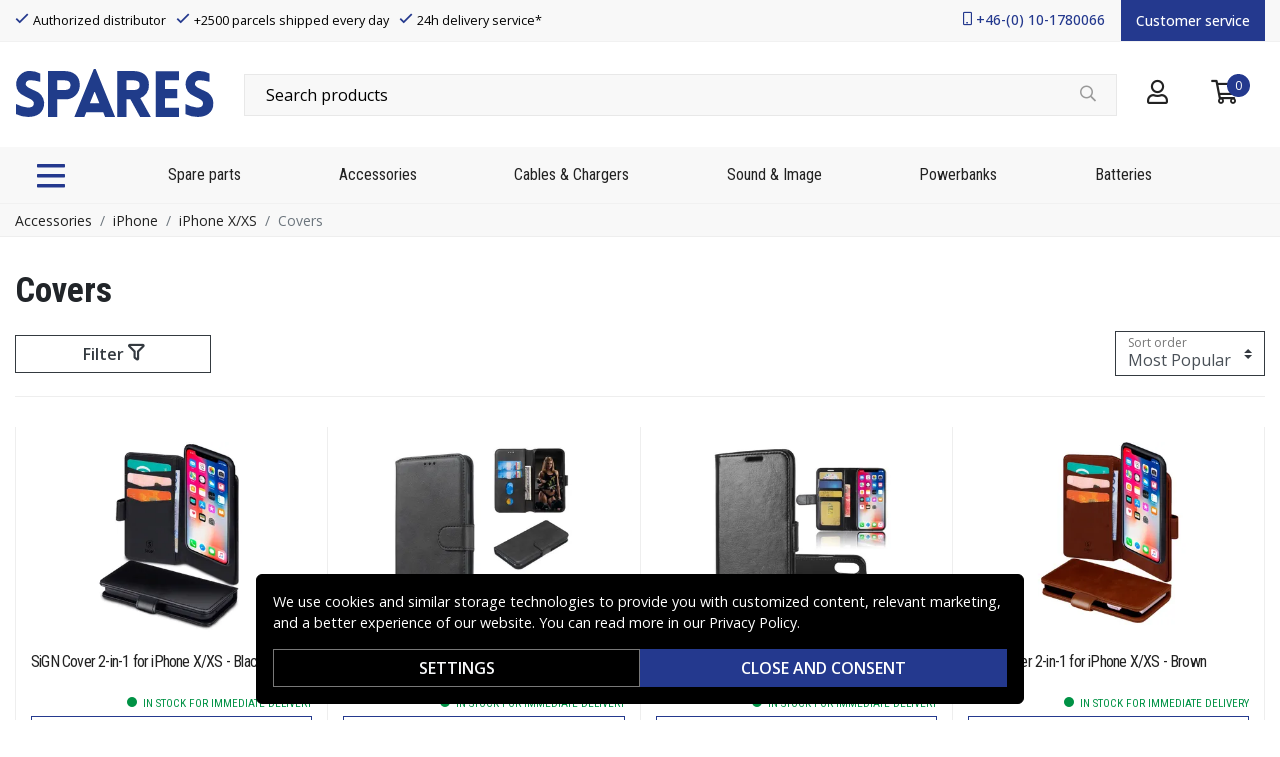

--- FILE ---
content_type: text/css
request_url: https://www.spares.se/_nuxt/css/9cc91ee.css
body_size: 57
content:
main.home{padding-top:0!important}main.home .promo{margin-bottom:30px}main.home .promo img{height:auto}main.home .info{color:#222}main.home .info p{font-size:14px}main.home .info h2{margin-bottom:.8em;text-align:center}main.home .info h4{font-size:20px;margin:1.3em 0 .8em}

--- FILE ---
content_type: image/svg+xml
request_url: https://www.spares.se/spares.svg
body_size: 646
content:
<svg id="Слой_1" data-name="Слой 1" xmlns="http://www.w3.org/2000/svg" viewBox="0 0 40.81 9.82"><defs><style>.cls-1{fill:#203c8a;}</style></defs><path class="cls-1" d="M13.32,3.44c0-1.9-1.36-2.83-3.16-2.83H6.79V10H8.68V6.39h1.48A2.88,2.88,0,0,0,13.32,3.44ZM9.89,4.5H8.68v-2H9.89c1,0,1.51.22,1.51,1S10.92,4.5,9.89,4.5Z" transform="translate(0 -0.19)"/><polygon class="cls-1" points="28.92 9.82 33.73 9.82 33.73 7.95 30.82 7.95 30.82 5.97 33.34 5.97 33.34 4.07 30.82 4.07 30.82 2.32 33.73 2.32 33.73 0.44 28.92 0.44 28.92 9.82"/><path class="cls-1" d="M.1,9.36h0Z" transform="translate(0 -0.19)"/><path class="cls-1" d="M.23,9.43l-.05,0Z" transform="translate(0 -0.19)"/><path class="cls-1" d="M4,4.59c-1-.44-1.8-.8-1.8-1.31s.36-.81,1-.81a8.35,8.35,0,0,1,2,.36V1.13A4.83,4.83,0,0,0,3.05.58,2.8,2.8,0,0,0,.23,3.36,2.7,2.7,0,0,0,1.88,5.69c1,.54,2,.84,2,1.5,0,.85-.82.89-1.25.89A6.66,6.66,0,0,1,.23,7.36V9.43a5.76,5.76,0,0,0,2.5.57C4.42,10,6,9.24,6,7.07A3,3,0,0,0,4,4.59Z" transform="translate(0 -0.19)"/><path class="cls-1" d="M5.23,1.13Z" transform="translate(0 -0.19)"/><path class="cls-1" d="M.09,9.36Z" transform="translate(0 -0.19)"/><path class="cls-1" d="M.18,9.4l-.08,0Z" transform="translate(0 -0.19)"/><path class="cls-1" d="M40.06,1.13Z" transform="translate(0 -0.19)"/><path class="cls-1" d="M34.92,9.36Z" transform="translate(0 -0.19)"/><path class="cls-1" d="M34.93,9.36h0Z" transform="translate(0 -0.19)"/><path class="cls-1" d="M38.79,4.59c-1-.44-1.8-.8-1.8-1.31s.35-.81,1-.81a8.35,8.35,0,0,1,2,.36V1.13A4.83,4.83,0,0,0,37.88.58a2.8,2.8,0,0,0-2.82,2.78,2.7,2.7,0,0,0,1.65,2.33c1,.54,1.94.84,1.94,1.5,0,.85-.81.89-1.24.89a6.58,6.58,0,0,1-2.35-.72V9.43a5.75,5.75,0,0,0,2.49.57c1.69,0,3.26-.76,3.26-2.93A3,3,0,0,0,38.79,4.59Z" transform="translate(0 -0.19)"/><path class="cls-1" d="M35,9.4l-.07,0Z" transform="translate(0 -0.19)"/><path class="cls-1" d="M35.06,9.43,35,9.4Z" transform="translate(0 -0.19)"/><path class="cls-1" d="M16.2.19l-4,9.81h2.06l.39-.95h3.49l.38.94h2.06l-4-9.81Zm-.81,7,.93-2.27h.11l.92,2.27Z" transform="translate(0 -0.19)"/><path class="cls-1" d="M25.73,6.15a2.71,2.71,0,0,0,1.8-2.71c0-1.9-1.35-2.83-3.15-2.83H21V10H22.9V6.39h.82l2,3.61h2.2L25.76,6.15ZM24.11,4.5H22.9v-2h1.21c1,0,1.51.22,1.51,1S25.13,4.5,24.11,4.5Z" transform="translate(0 -0.19)"/></svg>

--- FILE ---
content_type: text/javascript
request_url: https://www.spares.se/_nuxt/319b25a.js
body_size: 72184
content:
/*! For license information please see LICENSES */
(window.webpackJsonp=window.webpackJsonp||[]).push([[33],{0:function(t,e,n){"use strict";n.d(e,"e",(function(){return y})),n.d(e,"b",(function(){return j})),n.d(e,"d",(function(){return w})),n.d(e,"c",(function(){return k})),n.d(e,"a",(function(){return x}));n(20),n(17),n(15),n(22),n(18),n(23);var r=n(3),o=(n(21),n(52),n(49),n(9),n(43),n(30),n(1)),c=n(85),l=n(116),h=n(63),f=n(4),d=n(6),v=n(44);function m(object,t){var e=Object.keys(object);if(Object.getOwnPropertySymbols){var n=Object.getOwnPropertySymbols(object);t&&(n=n.filter((function(t){return Object.getOwnPropertyDescriptor(object,t).enumerable}))),e.push.apply(e,n)}return e}function O(t){for(var i=1;i<arguments.length;i++){var source=null!=arguments[i]?arguments[i]:{};i%2?m(Object(source),!0).forEach((function(e){Object(r.a)(t,e,source[e])})):Object.getOwnPropertyDescriptors?Object.defineProperties(t,Object.getOwnPropertyDescriptors(source)):m(Object(source)).forEach((function(e){Object.defineProperty(t,e,Object.getOwnPropertyDescriptor(source,e))}))}return t}var y=function(t,e){return e+(t?Object(v.i)(t):"")},j=function(){var t=arguments.length>0&&void 0!==arguments[0]?arguments[0]:o.a,e=arguments.length>1&&void 0!==arguments[1]?arguments[1]:void 0,n=arguments.length>2&&void 0!==arguments[2]?arguments[2]:void 0,r=arguments.length>3&&void 0!==arguments[3]?arguments[3]:void 0,c=!0===n;return r=c?r:n,O(O(O({},t?{type:t}:{}),c?{required:c}:Object(f.o)(e)?{}:{default:Object(f.j)(e)?function(){return e}:e}),Object(f.o)(r)?{}:{validator:r})},w=function(t,e){var n=arguments.length>2&&void 0!==arguments[2]?arguments[2]:h.a;return(Object(f.a)(t)?t.slice():Object(d.h)(t)).reduce((function(t,r){return t[n(r)]=e[r],t}),{})},_=function(t,e,n){return O(O({},Object(c.a)(t)),{},{default:function(){var r=Object(l.c)(n,e,t.default);return Object(f.f)(r)?r():r}})},k=function(t,e){return Object(d.h)(t).reduce((function(n,o){return O(O({},n),{},Object(r.a)({},o,_(t[o],o,e)))}),{})},S=_({},"","").default.name,x=function(t){return Object(f.f)(t)&&t.name&&t.name!==S}},1:function(t,e,n){"use strict";n.d(e,"a",(function(){return r})),n.d(e,"b",(function(){return o})),n.d(e,"g",(function(){return c})),n.d(e,"k",(function(){return l})),n.d(e,"m",(function(){return h})),n.d(e,"o",(function(){return f})),n.d(e,"r",(function(){return d})),n.d(e,"s",(function(){return v})),n.d(e,"c",(function(){return m})),n.d(e,"d",(function(){return O})),n.d(e,"e",(function(){return y})),n.d(e,"f",(function(){return j})),n.d(e,"h",(function(){return w})),n.d(e,"i",(function(){return _})),n.d(e,"j",(function(){return k})),n.d(e,"l",(function(){return S})),n.d(e,"n",(function(){return x})),n.d(e,"p",(function(){return T})),n.d(e,"q",(function(){return $}));n(133),n(159),n(21),n(59);var r=void 0,o=Array,c=Boolean,l=(Date,Function),h=Number,f=Object,d=RegExp,v=String,m=[o,l],O=[o,f],y=[o,f,v],j=[o,v],w=[c,h],_=[c,h,v],k=[c,v],S=[l,v],x=[h,v],T=[f,l],$=[f,v]},10:function(t,e,n){"use strict";n.d(e,"b",(function(){return d})),n.d(e,"a",(function(){return v})),n.d(e,"c",(function(){return m})),n.d(e,"f",(function(){return O})),n.d(e,"e",(function(){return j})),n.d(e,"d",(function(){return w}));n(21),n(52),n(65);var r=n(14),o=n(8),c=n(36),l=n(4),h=n(44),f=function(t){return r.c?Object(l.j)(t)?t:{capture:!!t||!1}:!!(Object(l.j)(t)?t.capture:t)},d=function(t,e,n,r){t&&t.addEventListener&&t.addEventListener(e,n,f(r))},v=function(t,e,n,r){t&&t.removeEventListener&&t.removeEventListener(e,n,f(r))},m=function(t){for(var e=t?d:v,n=arguments.length,r=new Array(n>1?n-1:0),o=1;o<n;o++)r[o-1]=arguments[o];e.apply(void 0,r)},O=function(t){var e=arguments.length>1&&void 0!==arguments[1]?arguments[1]:{},n=e.preventDefault,r=void 0===n||n,o=e.propagation,c=void 0===o||o,l=e.immediatePropagation,h=void 0!==l&&l;r&&t.preventDefault(),c&&t.stopPropagation(),h&&t.stopImmediatePropagation()},y=function(t){return Object(h.b)(t.replace(c.b,""))},j=function(t,e){return[o.L,y(t),e].join(o.M)},w=function(t,e){return[o.L,e,y(t)].join(o.M)}},108:function(t,e,n){"use strict";n.d(e,"f",(function(){return O})),n.d(e,"d",(function(){return y})),n.d(e,"e",(function(){return j})),n.d(e,"c",(function(){return w})),n.d(e,"b",(function(){return _})),n.d(e,"a",(function(){return k}));n(9),n(59),n(21),n(52),n(65),n(15),n(49),n(157),n(18),n(38);var r=n(36),o=n(2),c=n(4),l=n(6),h=n(44),f=function(t){return"%"+t.charCodeAt(0).toString(16)},d=function(t){return encodeURIComponent(Object(h.g)(t)).replace(r.f,f).replace(r.e,",")},v=decodeURIComponent,m=function(t){if(!Object(c.k)(t))return"";var e=Object(l.h)(t).map((function(e){var n=t[e];return Object(c.o)(n)?"":Object(c.g)(n)?d(e):Object(c.a)(n)?n.reduce((function(t,n){return Object(c.g)(n)?t.push(d(e)):Object(c.o)(n)||t.push(d(e)+"="+d(n)),t}),[]).join("&"):d(e)+"="+d(n)})).filter((function(t){return t.length>0})).join("&");return e?"?".concat(e):""},O=function(t){var e={};return(t=Object(h.g)(t).trim().replace(r.p,""))?(t.split("&").forEach((function(param){var t=param.replace(r.o," ").split("="),n=v(t.shift()),o=t.length>0?v(t.join("=")):null;Object(c.o)(e[n])?e[n]=o:Object(c.a)(e[n])?e[n].push(o):e[n]=[e[n],o]})),e):e},y=function(t){return!(!t.href&&!t.to)},j=function(t){return!(!t||Object(o.t)(t,"a"))},w=function(t,e){var n=t.to,r=t.disabled,o=t.routerComponentName,c=!!e.$router;return!c||c&&(r||!n)?"a":o||(e.$nuxt?"nuxt-link":"router-link")},_=function(){var t=arguments.length>0&&void 0!==arguments[0]?arguments[0]:{},e=t.target,n=t.rel;return"_blank"===e&&Object(c.g)(n)?"noopener":n||null},k=function(){var t=arguments.length>0&&void 0!==arguments[0]?arguments[0]:{},e=t.href,n=t.to,r=arguments.length>1&&void 0!==arguments[1]?arguments[1]:"a",o=arguments.length>2&&void 0!==arguments[2]?arguments[2]:"#",l=arguments.length>3&&void 0!==arguments[3]?arguments[3]:"/";if(e)return e;if(j(r))return null;if(Object(c.n)(n))return n||l;if(Object(c.k)(n)&&(n.path||n.query||n.hash)){var path=Object(h.g)(n.path),f=m(n.query),d=Object(h.g)(n.hash);return d=d&&"#"!==d.charAt(0)?"#".concat(d):d,"".concat(path).concat(f).concat(d)||l}return o}},116:function(t,e,n){"use strict";n.d(e,"c",(function(){return d})),n.d(e,"a",(function(){return v})),n.d(e,"b",(function(){return y}));n(38);var r=n(7),o=n(79),c=n(85),l=n(250),h=r.default.prototype,f=function(t){var e=arguments.length>1&&void 0!==arguments[1]?arguments[1]:void 0,n=h[o.c];return n?n.getConfigValue(t,e):Object(c.a)(e)},d=function(t){var e=arguments.length>1&&void 0!==arguments[1]?arguments[1]:null,n=arguments.length>2&&void 0!==arguments[2]?arguments[2]:void 0;return e?f("".concat(t,".").concat(e),n):f(t,{})},v=function(){return f("breakpoints",o.a)},m=Object(l.a)((function(){return v()})),O=function(){return Object(c.a)(m())},y=Object(l.a)((function(){var t=O();return t[0]="",t}))},117:function(t,e,n){"use strict";n.d(e,"a",(function(){return l})),n.d(e,"b",(function(){return h}));n(15),n(9);var r=n(25),o=n(63),c=n(4),l=function(t){var e=arguments.length>1&&void 0!==arguments[1]?arguments[1]:{},n=arguments.length>2&&void 0!==arguments[2]?arguments[2]:{};return(t=Object(r.b)(t).filter(o.a)).some((function(t){return e[t]||n[t]}))},h=function(t){var slot,e=arguments.length>1&&void 0!==arguments[1]?arguments[1]:{},n=arguments.length>2&&void 0!==arguments[2]?arguments[2]:{},l=arguments.length>3&&void 0!==arguments[3]?arguments[3]:{};t=Object(r.b)(t).filter(o.a);for(var i=0;i<t.length&&!slot;i++){var h=t[i];slot=n[h]||l[h]}return Object(c.f)(slot)?slot(e):slot}},118:function(t,e,n){"use strict";n.d(e,"a",(function(){return m})),n.d(e,"c",(function(){return O})),n.d(e,"b",(function(){return y}));n(9),n(247);var r=n(27),o=n(26),c=n(60),l=n(150),h=n(55),f=n(153),d=n(14);function v(t){var e=function(){if("undefined"==typeof Reflect||!Reflect.construct)return!1;if(Reflect.construct.sham)return!1;if("function"==typeof Proxy)return!0;try{return Boolean.prototype.valueOf.call(Reflect.construct(Boolean,[],(function(){}))),!0}catch(t){return!1}}();return function(){var n,r=Object(h.a)(t);if(e){var o=Object(h.a)(this).constructor;n=Reflect.construct(r,arguments,o)}else n=r.apply(this,arguments);return Object(l.a)(this,n)}}var m=d.e?d.h.Element:function(t){Object(c.a)(n,t);var e=v(n);function n(){return Object(o.a)(this,n),e.apply(this,arguments)}return Object(r.a)(n)}(Object(f.a)(Object)),O=d.e?d.h.HTMLElement:function(t){Object(c.a)(n,t);var e=v(n);function n(){return Object(o.a)(this,n),e.apply(this,arguments)}return Object(r.a)(n)}(m),y=(d.e&&d.h.SVGElement,d.e?d.h.File:function(t){Object(c.a)(n,t);var e=v(n);function n(){return Object(o.a)(this,n),e.apply(this,arguments)}return Object(r.a)(n)}(Object(f.a)(Object)))},131:function(t,e,n){"use strict";n.d(e,"b",(function(){return o})),n.d(e,"a",(function(){return c}));n(21),n(52);var r=n(36),o=function(){var text=arguments.length>0&&void 0!==arguments[0]?arguments[0]:"";return String(text).replace(r.j,"")},c=function(t,e){return t?{innerHTML:t}:e?{textContent:e}:{}}},14:function(t,e,n){"use strict";n.d(e,"e",(function(){return r})),n.d(e,"d",(function(){return l})),n.d(e,"b",(function(){return h})),n.d(e,"f",(function(){return f})),n.d(e,"h",(function(){return d})),n.d(e,"a",(function(){return v})),n.d(e,"g",(function(){return y})),n.d(e,"c",(function(){return j}));n(9),n(21);var r="undefined"!=typeof window,o="undefined"!=typeof document,c="undefined"!=typeof navigator,l="undefined"!=typeof Promise,h="undefined"!=typeof MutationObserver||"undefined"!=typeof WebKitMutationObserver||"undefined"!=typeof MozMutationObserver,f=r&&o&&c,d=r?window:{},v=o?document:{},m=c?navigator:{},O=(m.userAgent||"").toLowerCase(),y=O.indexOf("jsdom")>0,j=(/msie|trident/.test(O),function(){var t=!1;if(f)try{var e={get passive(){t=!0}};d.addEventListener("test",e,e),d.removeEventListener("test",e,e)}catch(e){t=!1}return t}());f&&("ontouchstart"in v.documentElement||m.maxTouchPoints),f&&Boolean(d.PointerEvent||d.MSPointerEvent),f&&"IntersectionObserver"in d&&"IntersectionObserverEntry"in d&&d.IntersectionObserverEntry.prototype},146:function(t,e,n){"use strict";n.d(e,"a",(function(){return j}));var r=n(3),o=n(7),c=n(80),l=n(5),h=n(1),f=n(29),d=n(10),v=n(4),m=n(0),O=n(117),y=Object(m.c)({ariaLabel:Object(m.b)(h.s,"Close"),content:Object(m.b)(h.s,"&times;"),disabled:Object(m.b)(h.g,!1),textVariant:Object(m.b)(h.s)},l.h),j=o.default.extend({name:l.h,functional:!0,props:y,render:function(t,e){var n=e.props,data=e.data,o=e.slots,l=e.scopedSlots,h=o(),m=l||{},y={staticClass:"close",class:Object(r.a)({},"text-".concat(n.textVariant),n.textVariant),attrs:{type:"button",disabled:n.disabled,"aria-label":n.ariaLabel?String(n.ariaLabel):null},on:{click:function(t){n.disabled&&Object(v.d)(t)&&Object(d.f)(t)}}};return Object(O.a)(f.f,m,h)||(y.domProps={innerHTML:n.content}),t("button",Object(c.a)(data,y),Object(O.b)(f.f,{},m,h))}})},147:function(t,e,n){"use strict";n.d(e,"a",(function(){return w}));n(20),n(17),n(15),n(9),n(22),n(18),n(23);var r=n(3),o=n(7),c=n(80),l=n(5),h=n(1),f=n(4),d=n(0);function v(object,t){var e=Object.keys(object);if(Object.getOwnPropertySymbols){var n=Object.getOwnPropertySymbols(object);t&&(n=n.filter((function(t){return Object.getOwnPropertyDescriptor(object,t).enumerable}))),e.push.apply(e,n)}return e}function m(t){for(var i=1;i<arguments.length;i++){var source=null!=arguments[i]?arguments[i]:{};i%2?v(Object(source),!0).forEach((function(e){Object(r.a)(t,e,source[e])})):Object.getOwnPropertyDescriptors?Object.defineProperties(t,Object.getOwnPropertyDescriptors(source)):v(Object(source)).forEach((function(e){Object.defineProperty(t,e,Object.getOwnPropertyDescriptor(source,e))}))}return t}var O={name:"",enterClass:"",enterActiveClass:"",enterToClass:"show",leaveClass:"show",leaveActiveClass:"",leaveToClass:""},y=m(m({},O),{},{enterActiveClass:"fade",leaveActiveClass:"fade"}),j={appear:Object(d.b)(h.g,!1),mode:Object(d.b)(h.s),noFade:Object(d.b)(h.g,!1),transProps:Object(d.b)(h.o)},w=o.default.extend({name:l.nb,functional:!0,props:j,render:function(t,e){var n=e.children,data=e.data,r=e.props,o=r.transProps;return Object(f.k)(o)||(o=r.noFade?O:y,r.appear&&(o=m(m({},o),{},{appear:!0,appearClass:o.enterClass,appearActiveClass:o.enterActiveClass,appearToClass:o.enterToClass}))),o=m(m({mode:r.mode},o),{},{css:!0}),t("transition",Object(c.a)(data,{props:o}),n)}})},148:function(t,e,n){"use strict";n.d(e,"a",(function(){return $}));n(20),n(17),n(15),n(9),n(22),n(18),n(23);var r=n(3),o=(n(65),n(21),n(52),n(7)),c=n(14),l=n(26),h=n(27),f=n(79),d=n(85),v=n(263),m=n(4),object=n(6),O=n(62),y=function(){function t(){Object(l.a)(this,t),this.$_config={}}return Object(h.a)(t,[{key:"setConfig",value:function(){var t=this,e=arguments.length>0&&void 0!==arguments[0]?arguments[0]:{};if(Object(m.k)(e)){var n=Object(object.f)(e);n.forEach((function(n){var r=e[n];"breakpoints"===n?!Object(m.a)(r)||r.length<2||r.some((function(b){return!Object(m.n)(b)||0===b.length}))?Object(O.a)('"breakpoints" must be an array of at least 2 breakpoint names',f.b):t.$_config[n]=Object(d.a)(r):Object(m.k)(r)&&(t.$_config[n]=Object(object.f)(r).reduce((function(t,e){return Object(m.o)(r[e])||(t[e]=Object(d.a)(r[e])),t}),t.$_config[n]||{}))}))}}},{key:"resetConfig",value:function(){this.$_config={}}},{key:"getConfig",value:function(){return Object(d.a)(this.$_config)}},{key:"getConfigValue",value:function(t){var e=arguments.length>1&&void 0!==arguments[1]?arguments[1]:void 0;return Object(d.a)(Object(v.b)(this.$_config,t,e))}}]),t}(),j=function(){var t=arguments.length>0&&void 0!==arguments[0]?arguments[0]:{},e=arguments.length>1&&void 0!==arguments[1]?arguments[1]:o.default;e.prototype[f.c]=o.default.prototype[f.c]=e.prototype[f.c]||o.default.prototype[f.c]||new y,e.prototype[f.c].setConfig(t)};function w(object,t){var e=Object.keys(object);if(Object.getOwnPropertySymbols){var n=Object.getOwnPropertySymbols(object);t&&(n=n.filter((function(t){return Object.getOwnPropertyDescriptor(object,t).enumerable}))),e.push.apply(e,n)}return e}function _(t){for(var i=1;i<arguments.length;i++){var source=null!=arguments[i]?arguments[i]:{};i%2?w(Object(source),!0).forEach((function(e){Object(r.a)(t,e,source[e])})):Object.getOwnPropertyDescriptors?Object.defineProperties(t,Object.getOwnPropertyDescriptors(source)):w(Object(source)).forEach((function(e){Object.defineProperty(t,e,Object.getOwnPropertyDescriptor(source,e))}))}return t}var k,S,x=(k=!1,S=["Multiple instances of Vue detected!","You may need to set up an alias for Vue in your bundler config.","See: https://bootstrap-vue.org/docs#using-module-bundlers"].join("\n"),function(t){k||o.default===t||c.g||Object(O.a)(S),k=!0}),T=function(){var t=arguments.length>0&&void 0!==arguments[0]?arguments[0]:{},e=t.components,n=t.directives,r=t.plugins,o=function t(o){var c=arguments.length>1&&void 0!==arguments[1]?arguments[1]:{};t.installed||(t.installed=!0,x(o),j(c,o),P(o,e),B(o,n),E(o,r))};return o.installed=!1,o},$=function(){var t=arguments.length>0&&void 0!==arguments[0]?arguments[0]:{},e=arguments.length>1&&void 0!==arguments[1]?arguments[1]:{};return _(_({},e),{},{install:T(t)})},E=function(t){var e=arguments.length>1&&void 0!==arguments[1]?arguments[1]:{};for(var n in e)n&&e[n]&&t.use(e[n])},C=function(t,e,n){t&&e&&n&&t.component(e,n)},P=function(t){var e=arguments.length>1&&void 0!==arguments[1]?arguments[1]:{};for(var component in e)C(t,component,e[component])},A=function(t,e,n){t&&e&&n&&t.directive(e.replace(/^VB/,"B"),n)},B=function(t){var e=arguments.length>1&&void 0!==arguments[1]?arguments[1]:{};for(var n in e)A(t,n,e[n])}},151:function(t,e,n){"use strict";Object.defineProperty(e,"__esModule",{value:!0});var r,o=(r=n(7))&&"object"==typeof r&&"default"in r?r.default:r;function c(t){return c="function"==typeof Symbol&&"symbol"==typeof Symbol.iterator?function(t){return typeof t}:function(t){return t&&"function"==typeof Symbol&&t.constructor===Symbol&&t!==Symbol.prototype?"symbol":typeof t},c(t)}function l(t){return function(t){if(Array.isArray(t)){for(var i=0,e=new Array(t.length);i<t.length;i++)e[i]=t[i];return e}}(t)||function(t){if(Symbol.iterator in Object(t)||"[object Arguments]"===Object.prototype.toString.call(t))return Array.from(t)}(t)||function(){throw new TypeError("Invalid attempt to spread non-iterable instance")}()}var h="undefined"!=typeof window;function f(t,e){return e.reduce((function(e,n){return t.hasOwnProperty(n)&&(e[n]=t[n]),e}),{})}var d={},v={},m={},O=o.extend({data:function(){return{transports:d,targets:v,sources:m,trackInstances:h}},methods:{open:function(t){if(h){var e=t.to,n=t.from,r=t.passengers,l=t.order,f=void 0===l?1/0:l;if(e&&n&&r){var d,v={to:e,from:n,passengers:(d=r,Array.isArray(d)||"object"===c(d)?Object.freeze(d):d),order:f};-1===Object.keys(this.transports).indexOf(e)&&o.set(this.transports,e,[]);var m,O=this.$_getTransportIndex(v),y=this.transports[e].slice(0);-1===O?y.push(v):y[O]=v,this.transports[e]=(m=function(a,b){return a.order-b.order},y.map((function(t,e){return[e,t]})).sort((function(a,b){return m(a[1],b[1])||a[0]-b[0]})).map((function(t){return t[1]})))}}},close:function(t){var e=arguments.length>1&&void 0!==arguments[1]&&arguments[1],n=t.to,r=t.from;if(n&&(r||!1!==e)&&this.transports[n])if(e)this.transports[n]=[];else{var o=this.$_getTransportIndex(t);if(o>=0){var c=this.transports[n].slice(0);c.splice(o,1),this.transports[n]=c}}},registerTarget:function(t,e,n){h&&(this.trackInstances&&!n&&this.targets[t]&&console.warn("[portal-vue]: Target ".concat(t," already exists")),this.$set(this.targets,t,Object.freeze([e])))},unregisterTarget:function(t){this.$delete(this.targets,t)},registerSource:function(source,t,e){h&&(this.trackInstances&&!e&&this.sources[source]&&console.warn("[portal-vue]: source ".concat(source," already exists")),this.$set(this.sources,source,Object.freeze([t])))},unregisterSource:function(source){this.$delete(this.sources,source)},hasTarget:function(t){return!(!this.targets[t]||!this.targets[t][0])},hasSource:function(t){return!(!this.sources[t]||!this.sources[t][0])},hasContentFor:function(t){return!!this.transports[t]&&!!this.transports[t].length},$_getTransportIndex:function(t){var e=t.to,n=t.from;for(var i in this.transports[e])if(this.transports[e][i].from===n)return+i;return-1}}}),y=new O(d),j=1,w=o.extend({name:"portal",props:{disabled:{type:Boolean},name:{type:String,default:function(){return String(j++)}},order:{type:Number,default:0},slim:{type:Boolean},slotProps:{type:Object,default:function(){return{}}},tag:{type:String,default:"DIV"},to:{type:String,default:function(){return String(Math.round(1e7*Math.random()))}}},created:function(){var t=this;this.$nextTick((function(){y.registerSource(t.name,t)}))},mounted:function(){this.disabled||this.sendUpdate()},updated:function(){this.disabled?this.clear():this.sendUpdate()},beforeDestroy:function(){y.unregisterSource(this.name),this.clear()},watch:{to:function(t,e){e&&e!==t&&this.clear(e),this.sendUpdate()}},methods:{clear:function(t){var e={from:this.name,to:t||this.to};y.close(e)},normalizeSlots:function(){return this.$scopedSlots.default?[this.$scopedSlots.default]:this.$slots.default},normalizeOwnChildren:function(t){return"function"==typeof t?t(this.slotProps):t},sendUpdate:function(){var t=this.normalizeSlots();if(t){var e={from:this.name,to:this.to,passengers:l(t),order:this.order};y.open(e)}else this.clear()}},render:function(t){var e=this.$slots.default||this.$scopedSlots.default||[],n=this.tag;return e&&this.disabled?e.length<=1&&this.slim?this.normalizeOwnChildren(e)[0]:t(n,[this.normalizeOwnChildren(e)]):this.slim?t():t(n,{class:{"v-portal":!0},style:{display:"none"},key:"v-portal-placeholder"})}}),_=o.extend({name:"portalTarget",props:{multiple:{type:Boolean,default:!1},name:{type:String,required:!0},slim:{type:Boolean,default:!1},slotProps:{type:Object,default:function(){return{}}},tag:{type:String,default:"div"},transition:{type:[String,Object,Function]}},data:function(){return{transports:y.transports,firstRender:!0}},created:function(){var t=this;this.$nextTick((function(){y.registerTarget(t.name,t)}))},watch:{ownTransports:function(){this.$emit("change",this.children().length>0)},name:function(t,e){y.unregisterTarget(e),y.registerTarget(t,this)}},mounted:function(){var t=this;this.transition&&this.$nextTick((function(){t.firstRender=!1}))},beforeDestroy:function(){y.unregisterTarget(this.name)},computed:{ownTransports:function(){var t=this.transports[this.name]||[];return this.multiple?t:0===t.length?[]:[t[t.length-1]]},passengers:function(){return function(t){var e=arguments.length>1&&void 0!==arguments[1]?arguments[1]:{};return t.reduce((function(t,n){var r=n.passengers[0],o="function"==typeof r?r(e):n.passengers;return t.concat(o)}),[])}(this.ownTransports,this.slotProps)}},methods:{children:function(){return 0!==this.passengers.length?this.passengers:this.$scopedSlots.default?this.$scopedSlots.default(this.slotProps):this.$slots.default||[]},noWrapper:function(){var t=this.slim&&!this.transition;return t&&this.children().length>1&&console.warn("[portal-vue]: PortalTarget with `slim` option received more than one child element."),t}},render:function(t){var e=this.noWrapper(),n=this.children(),r=this.transition||this.tag;return e?n[0]:this.slim&&!r?t():t(r,{props:{tag:this.transition&&this.tag?this.tag:void 0},class:{"vue-portal-target":!0}},n)}}),k=0,S=["disabled","name","order","slim","slotProps","tag","to"],x=["multiple","transition"],T=o.extend({name:"MountingPortal",inheritAttrs:!1,props:{append:{type:[Boolean,String]},bail:{type:Boolean},mountTo:{type:String,required:!0},disabled:{type:Boolean},name:{type:String,default:function(){return"mounted_"+String(k++)}},order:{type:Number,default:0},slim:{type:Boolean},slotProps:{type:Object,default:function(){return{}}},tag:{type:String,default:"DIV"},to:{type:String,default:function(){return String(Math.round(1e7*Math.random()))}},multiple:{type:Boolean,default:!1},targetSlim:{type:Boolean},targetSlotProps:{type:Object,default:function(){return{}}},targetTag:{type:String,default:"div"},transition:{type:[String,Object,Function]}},created:function(){if("undefined"!=typeof document){var t=document.querySelector(this.mountTo);if(t){var e=this.$props;if(y.targets[e.name])e.bail?console.warn("[portal-vue]: Target ".concat(e.name," is already mounted.\n        Aborting because 'bail: true' is set")):this.portalTarget=y.targets[e.name];else{var n=e.append;if(n){var r="string"==typeof n?n:"DIV",o=document.createElement(r);t.appendChild(o),t=o}var c=f(this.$props,x);c.slim=this.targetSlim,c.tag=this.targetTag,c.slotProps=this.targetSlotProps,c.name=this.to,this.portalTarget=new _({el:t,parent:this.$parent||this,propsData:c})}}else console.error("[portal-vue]: Mount Point '".concat(this.mountTo,"' not found in document"))}},beforeDestroy:function(){var t=this.portalTarget;if(this.append){var e=t.$el;e.parentNode.removeChild(e)}t.$destroy()},render:function(t){if(!this.portalTarget)return console.warn("[portal-vue] Target wasn't mounted"),t();if(!this.$scopedSlots.manual){var e=f(this.$props,S);return t(w,{props:e,attrs:this.$attrs,on:this.$listeners,scopedSlots:this.$scopedSlots},this.$slots.default)}var content=this.$scopedSlots.manual({to:this.to});return Array.isArray(content)&&(content=content[0]),content||t()}});var $={install:function(t){var e=arguments.length>1&&void 0!==arguments[1]?arguments[1]:{};t.component(e.portalName||"Portal",w),t.component(e.portalTargetName||"PortalTarget",_),t.component(e.MountingPortalName||"MountingPortal",T)}};e.default=$,e.Portal=w,e.PortalTarget=_,e.MountingPortal=T,e.Wormhole=y},152:function(t,e,n){"use strict";n.d(e,"a",(function(){return X})),n.d(e,"b",(function(){return tt})),n.d(e,"c",(function(){return ht})),n.d(e,"d",(function(){return Q}));n(17),n(22),n(23),n(57),n(58),n(50),n(247);var r=n(101),o=n(74),c=n(60),l=n(150),h=n(55),f=n(153),d=n(12),v=n(3),m=n(26),O=n(27),y=n(45),j=n(53),w=(n(32),n(64),n(21),n(159),n(59),n(65),n(49),n(15),n(9),n(184),n(393),n(38),n(20),n(52),n(43),n(158),n(205),n(30),n(95),n(102),n(18),n(133),n(334),n(543),n(342),n(343),n(344),n(345),n(346),n(347),n(348),n(349),n(350),n(351),n(352),n(353),n(354),n(355),n(357),n(358),n(359),n(360),n(361),n(362),n(363),n(364),n(365),n(56),n(46),n(338),n(215)),_=n.n(w),k=n(156),S=n.n(k),x=n(214),T=n.n(x),$=n(259),E=n.n($),C=n(182),P=n.n(C);function A(t){var e=function(){if("undefined"==typeof Reflect||!Reflect.construct)return!1;if(Reflect.construct.sham)return!1;if("function"==typeof Proxy)return!0;try{return Boolean.prototype.valueOf.call(Reflect.construct(Boolean,[],(function(){}))),!0}catch(t){return!1}}();return function(){var n,r=Object(h.a)(t);if(e){var o=Object(h.a)(this).constructor;n=Reflect.construct(r,arguments,o)}else n=r.apply(this,arguments);return Object(l.a)(this,n)}}function B(t,e){var n="undefined"!=typeof Symbol&&t[Symbol.iterator]||t["@@iterator"];if(!n){if(Array.isArray(t)||(n=function(t,e){if(!t)return;if("string"==typeof t)return D(t,e);var n=Object.prototype.toString.call(t).slice(8,-1);"Object"===n&&t.constructor&&(n=t.constructor.name);if("Map"===n||"Set"===n)return Array.from(t);if("Arguments"===n||/^(?:Ui|I)nt(?:8|16|32)(?:Clamped)?Array$/.test(n))return D(t,e)}(t))||e&&t&&"number"==typeof t.length){n&&(t=n);var i=0,r=function(){};return{s:r,n:function(){return i>=t.length?{done:!0}:{done:!1,value:t[i++]}},e:function(t){throw t},f:r}}throw new TypeError("Invalid attempt to iterate non-iterable instance.\nIn order to be iterable, non-array objects must have a [Symbol.iterator]() method.")}var o,c=!0,l=!1;return{s:function(){n=n.call(t)},n:function(){var t=n.next();return c=t.done,t},e:function(t){l=!0,o=t},f:function(){try{c||null==n.return||n.return()}finally{if(l)throw o}}}}function D(t,e){(null==e||e>t.length)&&(e=t.length);for(var i=0,n=new Array(e);i<e;i++)n[i]=t[i];return n}function L(object,t){var e=Object.keys(object);if(Object.getOwnPropertySymbols){var n=Object.getOwnPropertySymbols(object);t&&(n=n.filter((function(t){return Object.getOwnPropertyDescriptor(object,t).enumerable}))),e.push.apply(e,n)}return e}function I(t){for(var i=1;i<arguments.length;i++){var source=null!=arguments[i]?arguments[i]:{};i%2?L(Object(source),!0).forEach((function(e){Object(v.a)(t,e,source[e])})):Object.getOwnPropertyDescriptors?Object.defineProperties(t,Object.getOwnPropertyDescriptors(source)):L(Object(source)).forEach((function(e){Object.defineProperty(t,e,Object.getOwnPropertyDescriptor(source,e))}))}return t}var R=function(t){return null==t},F=function(t){return!R(t)},M=function(t,a,b){return U(a,t)===U(b,t)};function N(u){return u&&u.length&&new RegExp(["^\\/([a-zA-Z0-9@\\-%_~.:]","[/a-zA-Z0-9@\\-%_~.:]*)?","([?][^#]*)?(#[^#]*)?$"].join("")).test(u)}function H(t,e,n){return t.matched.some((function(t){return Object.values(t.components).some((function(component){return component.options&&component.options[e]===n}))}))}function V(t){var e,n=arguments.length>1&&void 0!==arguments[1]?arguments[1]:[];return(e=[]).concat.apply(e,[].concat(Object(j.a)(t.matched.map((function(t,e){return Object.keys(t.components).map((function(r){return n.push(e),t.components[r]}))})))))}function U(){var path=arguments.length>0&&void 0!==arguments[0]?arguments[0]:"",t=arguments.length>1?arguments[1]:void 0,e=path.split("?")[0];return t&&t.base&&(e=e.replace(t.base,"/")),"/"===e.charAt(e.length-1)&&(e=e.slice(0,-1)),e=e.replace(/\/+/g,"/")}function z(t){return"string"==typeof t?t:JSON.stringify(t)}function W(t){if("string"==typeof t)try{return JSON.parse(t)}catch(t){}return t}function Y(t,e){if(!e||!t||"object"!==Object(y.a)(t))return t;if(e in t)return t[e];for(var n=Array.isArray(e)?e:(e+"").split("."),r=t;n.length&&r;)r=r[n.shift()];return r}function J(t,e){return t&&e&&"string"==typeof t&&!t.startsWith(e)?e+" "+t:t}var G,K,Z=function(){function t(e,n){Object(m.a)(this,t),this.ctx=e,this.options=n,this._initState()}return Object(O.a)(t,[{key:"setUniversal",value:function(t,e){return R(e)?this.removeUniversal(t):(this.setCookie(t,e),this.setLocalStorage(t,e),this.setState(t,e),e)}},{key:"getUniversal",value:function(t){var e;return R(e)&&(e=this.getCookie(t)),R(e)&&(e=this.getLocalStorage(t)),R(e)&&(e=this.getState(t)),e}},{key:"syncUniversal",value:function(t,e){var n=this.getUniversal(t);return R(n)&&F(e)&&(n=e),F(n)&&this.setUniversal(t,n),n}},{key:"removeUniversal",value:function(t){this.removeState(t),this.removeLocalStorage(t),this.removeCookie(t)}},{key:"_initState",value:function(){var t=this;if(S.a.set(this,"_state",{}),this._useVuex=this.options.vuex&&!!this.ctx.store,this._useVuex){var e={namespaced:!0,state:function(){return t.options.initialState},mutations:{SET:function(t,e){S.a.set(t,e.key,e.value)}}};this.ctx.store.registerModule(this.options.vuex.namespace,e,{preserveState:Boolean(this.ctx.store.state[this.options.vuex.namespace])}),this.state=this.ctx.store.state[this.options.vuex.namespace]}else S.a.set(this,"state",{}),console.warn("[AUTH] The Vuex Store is not activated. This might cause issues in auth module behavior, like redirects not working properly.To activate it, see https://nuxtjs.org/docs/2.x/directory-structure/store")}},{key:"setState",value:function(t,e){return"_"===t[0]?S.a.set(this._state,t,e):this._useVuex?this.ctx.store.commit(this.options.vuex.namespace+"/SET",{key:t,value:e}):S.a.set(this.state,t,e),e}},{key:"getState",value:function(t){return"_"!==t[0]?this.state[t]:this._state[t]}},{key:"watchState",value:function(t,e){var n=this;if(this._useVuex)return this.ctx.store.watch((function(e){return Y(e[n.options.vuex.namespace],t)}),e)}},{key:"removeState",value:function(t){this.setState(t,void 0)}},{key:"setLocalStorage",value:function(t,e){if(R(e))return this.removeLocalStorage(t);if(this.isLocalStorageEnabled()){var n=this.getPrefix()+t;try{localStorage.setItem(n,z(e))}catch(t){if(!this.options.ignoreExceptions)throw t}return e}}},{key:"getLocalStorage",value:function(t){if(this.isLocalStorageEnabled()){var e=this.getPrefix()+t;return W(localStorage.getItem(e))}}},{key:"removeLocalStorage",value:function(t){if(this.isLocalStorageEnabled()){var e=this.getPrefix()+t;localStorage.removeItem(e)}}},{key:"getCookies",value:function(){if(this.isCookiesEnabled()){var t=document.cookie;return T.a.parse(t||"")||{}}}},{key:"setCookie",value:function(t,e){var n=arguments.length>2&&void 0!==arguments[2]?arguments[2]:{};if(this.options.cookie&&"strategy"!==t&&this.isCookiesEnabled()){var r=void 0!==n.prefix?n.prefix:this.options.cookie.prefix,o=r+t,c=Object.assign({},this.options.cookie.options,n),l=z(e);R(e)&&(c.maxAge=-1),"number"==typeof c.expires&&(c.expires=new Date(Date.now()+864e5*c.expires));var h=T.a.serialize(o,l,c);return document.cookie=h,e}}},{key:"getCookie",value:function(t){if(this.options.cookie&&this.isCookiesEnabled()){var e=this.options.cookie.prefix+t,n=this.getCookies();return W(n[e]?decodeURIComponent(n[e]):void 0)}}},{key:"removeCookie",value:function(t,e){this.setCookie(t,void 0,e)}},{key:"getPrefix",value:function(){if(!this.options.localStorage)throw new Error("Cannot get prefix; localStorage is off");return this.options.localStorage.prefix}},{key:"isLocalStorageEnabled",value:function(){if(!this.options.localStorage)return!1;var t="test";try{return localStorage.setItem(t,t),localStorage.removeItem(t),!0}catch(t){return this.options.ignoreExceptions||console.warn("[AUTH] Local storage is enabled in config, but browser doesn't support it"),!1}}},{key:"isCookiesEnabled",value:function(){return!!this.options.cookie&&(!!window.navigator.cookieEnabled||(console.warn("[AUTH] Cookies is enabled in config, but browser doesn't support it"),!1))}}]),t}(),X=function(){function t(e,n){Object(m.a)(this,t),this.strategies={},this._errorListeners=[],this._redirectListeners=[],this.ctx=e,this.options=n;var r=new Z(e,I(I({},n),{initialState:{user:null,loggedIn:!1}}));this.$storage=r,this.$state=r.state}var e;return Object(O.a)(t,[{key:"state",get:function(){return this._stateWarnShown||(this._stateWarnShown=!0,console.warn("[AUTH] $auth.state is deprecated. Please use $auth.$state or top level props like $auth.loggedIn")),this.$state}},{key:"strategy",get:function(){return this.getStrategy()}},{key:"getStrategy",value:function(){var t=!(arguments.length>0&&void 0!==arguments[0])||arguments[0];if(t){if(!this.$state.strategy)throw new Error("No strategy is set!");if(!this.strategies[this.$state.strategy])throw new Error("Strategy not supported: "+this.$state.strategy)}return this.strategies[this.$state.strategy]}},{key:"user",get:function(){return this.$state.user}},{key:"loggedIn",get:function(){return this.$state.loggedIn}},{key:"busy",get:function(){return this.$storage.getState("busy")}},{key:"init",value:(e=Object(d.a)(regeneratorRuntime.mark((function t(){var e=this;return regeneratorRuntime.wrap((function(t){for(;;)switch(t.prev=t.next){case 0:if(this.options.resetOnError&&this.onError((function(){var t;("function"!=typeof e.options.resetOnError||(t=e.options).resetOnError.apply(t,arguments))&&e.reset()})),this.$storage.syncUniversal("strategy",this.options.defaultStrategy),this.getStrategy(!1)){t.next=6;break}if(this.$storage.setUniversal("strategy",this.options.defaultStrategy),this.getStrategy(!1)){t.next=6;break}return t.abrupt("return",Promise.resolve());case 6:return t.prev=6,t.next=9,this.mounted();case 9:t.next=14;break;case 11:t.prev=11,t.t0=t.catch(6),this.callOnError(t.t0);case 14:return t.prev=14,this.options.watchLoggedIn&&this.$storage.watchState("loggedIn",(function(t){H(e.ctx.route,"auth",!1)||e.redirect(t?"home":"logout")})),t.finish(14);case 17:case"end":return t.stop()}}),t,this,[[6,11,14,17]])}))),function(){return e.apply(this,arguments)})},{key:"getState",value:function(t){return this._getStateWarnShown||(this._getStateWarnShown=!0,console.warn("[AUTH] $auth.getState is deprecated. Please use $auth.$storage.getState() or top level props like $auth.loggedIn")),this.$storage.getState(t)}},{key:"registerStrategy",value:function(t,e){this.strategies[t]=e}},{key:"setStrategy",value:function(t){if(t===this.$storage.getUniversal("strategy"))return Promise.resolve();if(!this.strategies[t])throw new Error("Strategy ".concat(t," is not defined!"));return this.reset(),this.$storage.setUniversal("strategy",t),this.mounted()}},{key:"mounted",value:function(){var t,e=this;return this.getStrategy().mounted?Promise.resolve((t=this.getStrategy()).mounted.apply(t,arguments)).catch((function(t){return e.callOnError(t,{method:"mounted"}),Promise.reject(t)})):this.fetchUserOnce()}},{key:"loginWith",value:function(t){for(var e=this,n=arguments.length,r=new Array(n>1?n-1:0),o=1;o<n;o++)r[o-1]=arguments[o];return this.setStrategy(t).then((function(){return e.login.apply(e,r)}))}},{key:"login",value:function(){var t,e=this;return this.getStrategy().login?this.wrapLogin((t=this.getStrategy()).login.apply(t,arguments)).catch((function(t){return e.callOnError(t,{method:"login"}),Promise.reject(t)})):Promise.resolve()}},{key:"fetchUser",value:function(){var t,e=this;return this.getStrategy().fetchUser?Promise.resolve((t=this.getStrategy()).fetchUser.apply(t,arguments)).catch((function(t){return e.callOnError(t,{method:"fetchUser"}),Promise.reject(t)})):Promise.resolve()}},{key:"logout",value:function(){var t,e=this;return this.getStrategy().logout?Promise.resolve((t=this.getStrategy()).logout.apply(t,arguments)).catch((function(t){return e.callOnError(t,{method:"logout"}),Promise.reject(t)})):(this.reset(),Promise.resolve())}},{key:"setUserToken",value:function(t,e){var n=this;return this.getStrategy().setUserToken?Promise.resolve(this.getStrategy().setUserToken(t,e)).catch((function(t){return n.callOnError(t,{method:"setUserToken"}),Promise.reject(t)})):(this.getStrategy().token.set(t),Promise.resolve())}},{key:"reset",value:function(){var t;return this.getStrategy().reset||(this.setUser(!1),this.getStrategy().token.reset(),this.getStrategy().refreshToken.reset()),(t=this.getStrategy()).reset.apply(t,arguments)}},{key:"refreshTokens",value:function(){var t=this;return this.getStrategy().refreshController?Promise.resolve(this.getStrategy().refreshController.handleRefresh()).catch((function(e){return t.callOnError(e,{method:"refreshTokens"}),Promise.reject(e)})):Promise.resolve()}},{key:"check",value:function(){var t;return this.getStrategy().check?(t=this.getStrategy()).check.apply(t,arguments):{valid:!0}}},{key:"fetchUserOnce",value:function(){return this.$state.user?Promise.resolve():this.fetchUser.apply(this,arguments)}},{key:"setUser",value:function(t){this.$storage.setState("user",t);var e={valid:Boolean(t)};e.valid&&(e=this.check()),this.$storage.setState("loggedIn",e.valid)}},{key:"request",value:function(t){var e=this,n=arguments.length>1&&void 0!==arguments[1]?arguments[1]:{},r="object"===Object(y.a)(n)?Object.assign({},n,t):t;if(""===r.baseURL&&(r.baseURL=_()(this.ctx.req)),this.ctx.app.$axios)return this.ctx.app.$axios.request(r).catch((function(t){return e.callOnError(t,{method:"request"}),Promise.reject(t)}));console.error("[AUTH] add the @nuxtjs/axios module to nuxt.config file")}},{key:"requestWith",value:function(t,e,n){var r=this.getStrategy().token.get(),o=Object.assign({},n,e),c=this.strategies[t].options.token.name||"Authorization";return o.headers||(o.headers={}),!o.headers[c]&&F(r)&&r&&"string"==typeof r&&(o.headers[c]=r),this.request(o)}},{key:"wrapLogin",value:function(t){var e=this;return this.$storage.setState("busy",!0),this.error=null,Promise.resolve(t).then((function(t){return e.$storage.setState("busy",!1),t})).catch((function(t){return e.$storage.setState("busy",!1),Promise.reject(t)}))}},{key:"onError",value:function(t){this._errorListeners.push(t)}},{key:"callOnError",value:function(t){var e=arguments.length>1&&void 0!==arguments[1]?arguments[1]:{};this.error=t;var n,r=B(this._errorListeners);try{for(r.s();!(n=r.n()).done;){var o=n.value;o(t,e)}}catch(t){r.e(t)}finally{r.f()}}},{key:"redirect",value:function(t){var e=arguments.length>1&&void 0!==arguments[1]&&arguments[1];if(this.options.redirect){var n=this.options.fullPathRedirect?this.ctx.route.fullPath:this.ctx.route.path,r=this.options.redirect[t];if(r){if(this.options.rewriteRedirects&&("login"===t&&N(n)&&!M(this.ctx,r,n)&&this.$storage.setUniversal("redirect",n),"home"===t)){var o=this.$storage.getUniversal("redirect");this.$storage.setUniversal("redirect",null),N(o)&&(r=o)}r=this.callOnRedirect(r,n)||r,M(this.ctx,r,n)||(e?(N(r)&&!r.includes(this.ctx.base)&&(r=U("/"+this.ctx.base+"/"+r)),window.location.replace(r)):this.ctx.redirect(r,this.ctx.query))}}}},{key:"onRedirect",value:function(t){this._redirectListeners.push(t)}},{key:"callOnRedirect",value:function(t,e){var n,r=B(this._redirectListeners);try{for(r.s();!(n=r.n()).done;){t=(0,n.value)(t,e)||t}}catch(t){r.e(t)}finally{r.f()}return t}},{key:"hasScope",value:function(t){var e=this.$state.user&&Y(this.$state.user,this.options.scopeKey);return!!e&&(Array.isArray(e)?e.includes(t):Boolean(Y(e,t)))}}]),t}(),Q=function(){var t=Object(d.a)(regeneratorRuntime.mark((function t(e){var n,r,o,c,l,h,f,d,v,m;return regeneratorRuntime.wrap((function(t){for(;;)switch(t.prev=t.next){case 0:if(!H(e.route,"auth",!1)){t.next=2;break}return t.abrupt("return");case 2:if(n=[],V(e.route,n).length){t.next=6;break}return t.abrupt("return");case 6:if(r=e.$auth.options.redirect,o=r.login,c=r.callback,l=H(e.route,"auth","guest"),h=function(t){return U(e.route.path,e)===U(t,e)},!e.$auth.$state.loggedIn){t.next=31;break}if(f=e.$auth.check(!0),d=f.tokenExpired,v=f.refreshTokenExpired,m=f.isRefreshable,(!o||h(o)||l)&&e.$auth.redirect("home"),!v){t.next=16;break}e.$auth.reset(),t.next=29;break;case 16:if(!d){t.next=29;break}if(!m){t.next=28;break}return t.prev=18,t.next=21,e.$auth.refreshTokens();case 21:t.next=26;break;case 23:t.prev=23,t.t0=t.catch(18),e.$auth.reset();case 26:t.next=29;break;case 28:e.$auth.reset();case 29:t.next=32;break;case 31:l||c&&h(c)||e.$auth.redirect("login");case 32:case"end":return t.stop()}}),t,null,[[18,23]])})));return function(e){return t.apply(this,arguments)}}(),tt=(Error,function(t){Object(c.a)(n,t);var e=A(n);function n(){var t;return Object(m.a)(this,n),(t=e.call(this,"Both token and refresh token have expired. Your request was aborted.")).name="ExpiredAuthSessionError",t}return Object(O.a)(n)}(Object(f.a)(Error))),et=function(){function t(e){Object(m.a)(this,t),this.scheme=e,this._refreshPromise=null,this.$auth=e.$auth}return Object(O.a)(t,[{key:"handleRefresh",value:function(){return this._refreshPromise?this._refreshPromise:this._doRefresh()}},{key:"_doRefresh",value:function(){var t=this;return this._refreshPromise=new Promise((function(e,n){t.scheme.refreshTokens().then((function(n){t._refreshPromise=null,e(n)})).catch((function(e){t._refreshPromise=null,n(e)}))})),this._refreshPromise}}]),t}();(K=G||(G={})).UNKNOWN="UNKNOWN",K.VALID="VALID",K.EXPIRED="EXPIRED";var nt=function(){function t(e,n){Object(m.a)(this,t),this._status=this._calculate(e,n)}return Object(O.a)(t,[{key:"unknown",value:function(){return G.UNKNOWN===this._status}},{key:"valid",value:function(){return G.VALID===this._status}},{key:"expired",value:function(){return G.EXPIRED===this._status}},{key:"_calculate",value:function(t,e){var n=Date.now();try{if(!t||!e)return G.UNKNOWN}catch(t){return G.UNKNOWN}return n<(e-=500)?G.VALID:G.EXPIRED}}]),t}(),it=function(){function t(e,n){Object(m.a)(this,t),this.scheme=e,this.$storage=n}return Object(O.a)(t,[{key:"get",value:function(){var t=this.scheme.options.refreshToken.prefix+this.scheme.name;return this.$storage.getUniversal(t)}},{key:"set",value:function(t){var e=J(t,this.scheme.options.refreshToken.type);return this._setToken(e),this._updateExpiration(e),e}},{key:"sync",value:function(){var t=this._syncToken();return this._syncExpiration(),t}},{key:"reset",value:function(){this._setToken(!1),this._setExpiration(!1)}},{key:"status",value:function(){return new nt(this.get(),this._getExpiration())}},{key:"_getExpiration",value:function(){var t=this.scheme.options.refreshToken.expirationPrefix+this.scheme.name;return this.$storage.getUniversal(t)}},{key:"_setExpiration",value:function(t){var e=this.scheme.options.refreshToken.expirationPrefix+this.scheme.name;return this.$storage.setUniversal(e,t)}},{key:"_syncExpiration",value:function(){var t=this.scheme.options.refreshToken.expirationPrefix+this.scheme.name;return this.$storage.syncUniversal(t)}},{key:"_updateExpiration",value:function(t){var e,n=Date.now(),r=1e3*Number(this.scheme.options.refreshToken.maxAge),o=r?n+r:0;try{e=1e3*P()(t+"").exp||o}catch(t){if(e=o,!t||"InvalidTokenError"!==t.name)throw t}return this._setExpiration(e||!1)}},{key:"_setToken",value:function(t){var e=this.scheme.options.refreshToken.prefix+this.scheme.name;return this.$storage.setUniversal(e,t)}},{key:"_syncToken",value:function(){var t=this.scheme.options.refreshToken.prefix+this.scheme.name;return this.$storage.syncUniversal(t)}}]),t}(),ot=function(){function t(e,n){Object(m.a)(this,t),this.scheme=e,this.axios=n,this.interceptor=null}return Object(O.a)(t,[{key:"setHeader",value:function(t){this.scheme.options.token.global&&this.axios.setHeader(this.scheme.options.token.name,t)}},{key:"clearHeader",value:function(){this.scheme.options.token.global&&this.axios.setHeader(this.scheme.options.token.name,!1)}},{key:"initializeRequestInterceptor",value:function(t){var e=this;this.interceptor=this.axios.interceptors.request.use(function(){var n=Object(d.a)(regeneratorRuntime.mark((function n(r){var o,c,l,h,f,d,v;return regeneratorRuntime.wrap((function(n){for(;;)switch(n.prev=n.next){case 0:if(e._needToken(r)&&r.url!==t){n.next=2;break}return n.abrupt("return",r);case 2:if(o=e.scheme.check(!0),c=o.valid,l=o.tokenExpired,h=o.refreshTokenExpired,f=o.isRefreshable,d=c,!h){n.next=7;break}throw e.scheme.reset(),new tt;case 7:if(!l){n.next=14;break}if(f){n.next=11;break}throw e.scheme.reset(),new tt;case 11:return n.next=13,e.scheme.refreshTokens().then((function(){return!0})).catch((function(){throw e.scheme.reset(),new tt}));case 13:d=n.sent;case 14:if(v=e.scheme.token.get(),d){n.next=19;break}if(v||!e._requestHasAuthorizationHeader(r)){n.next=18;break}throw new tt;case 18:return n.abrupt("return",r);case 19:return n.abrupt("return",e._getUpdatedRequestConfig(r,v));case 20:case"end":return n.stop()}}),n)})));return function(t){return n.apply(this,arguments)}}())}},{key:"reset",value:function(){this.axios.interceptors.request.eject(this.interceptor),this.interceptor=null}},{key:"_needToken",value:function(t){var e=this.scheme.options;return e.token.global||Object.values(e.endpoints).some((function(e){return"object"===Object(y.a)(e)?e.url===t.url:e===t.url}))}},{key:"_getUpdatedRequestConfig",value:function(t,e){return"string"==typeof e&&(t.headers[this.scheme.options.token.name]=e),t}},{key:"_requestHasAuthorizationHeader",value:function(t){return!!t.headers.common[this.scheme.options.token.name]}}]),t}(),st=function(){function t(e,n){Object(m.a)(this,t),this.scheme=e,this.$storage=n}return Object(O.a)(t,[{key:"get",value:function(){var t=this.scheme.options.token.prefix+this.scheme.name;return this.$storage.getUniversal(t)}},{key:"set",value:function(t){var e=J(t,this.scheme.options.token.type);return this._setToken(e),this._updateExpiration(e),"string"==typeof e&&this.scheme.requestHandler.setHeader(e),e}},{key:"sync",value:function(){var t=this._syncToken();return this._syncExpiration(),"string"==typeof t&&this.scheme.requestHandler.setHeader(t),t}},{key:"reset",value:function(){this.scheme.requestHandler.clearHeader(),this._setToken(!1),this._setExpiration(!1)}},{key:"status",value:function(){return new nt(this.get(),this._getExpiration())}},{key:"_getExpiration",value:function(){var t=this.scheme.options.token.expirationPrefix+this.scheme.name;return this.$storage.getUniversal(t)}},{key:"_setExpiration",value:function(t){var e=this.scheme.options.token.expirationPrefix+this.scheme.name;return this.$storage.setUniversal(e,t)}},{key:"_syncExpiration",value:function(){var t=this.scheme.options.token.expirationPrefix+this.scheme.name;return this.$storage.syncUniversal(t)}},{key:"_updateExpiration",value:function(t){var e,n=Date.now(),r=1e3*Number(this.scheme.options.token.maxAge),o=r?n+r:0;try{e=1e3*P()(t+"").exp||o}catch(t){if(e=o,!t||"InvalidTokenError"!==t.name)throw t}return this._setExpiration(e||!1)}},{key:"_setToken",value:function(t){var e=this.scheme.options.token.prefix+this.scheme.name;return this.$storage.setUniversal(e,t)}},{key:"_syncToken",value:function(){var t=this.scheme.options.token.prefix+this.scheme.name;return this.$storage.syncUniversal(t)}}]),t}(),at=function(){function t(e){Object(m.a)(this,t),this.$auth=e;for(var n=arguments.length,r=new Array(n>1?n-1:0),o=1;o<n;o++)r[o-1]=arguments[o];this.options=r.reduce((function(p,t){return E()(p,t)}),{})}return Object(O.a)(t,[{key:"name",get:function(){return this.options.name}}]),t}(),ct={name:"local",endpoints:{login:{url:"/api/auth/login",method:"post"},logout:{url:"/api/auth/logout",method:"post"},user:{url:"/api/auth/user",method:"get"}},token:{property:"token",type:"Bearer",name:"Authorization",maxAge:1800,global:!0,required:!0,prefix:"_token.",expirationPrefix:"_token_expiration."},user:{property:"user",autoFetch:!0},clientId:!1,grantType:!1,scope:!1},ut=function(t){Object(c.a)(l,t);var e,n,r=A(l);function l(t,e){var n;Object(m.a)(this,l);for(var c=arguments.length,h=new Array(c>2?c-2:0),f=2;f<c;f++)h[f-2]=arguments[f];return(n=r.call.apply(r,[this,t,e].concat(h,[ct]))).token=new st(Object(o.a)(n),n.$auth.$storage),n.requestHandler=new ot(Object(o.a)(n),n.$auth.ctx.$axios),n}return Object(O.a)(l,[{key:"check",value:function(){var t=arguments.length>0&&void 0!==arguments[0]&&arguments[0],e={valid:!1,tokenExpired:!1},n=this.token.sync();if(!n)return e;if(!t)return e.valid=!0,e;var r=this.token.status();return r.expired()?(e.tokenExpired=!0,e):(e.valid=!0,e)}},{key:"mounted",value:function(){var t=this,e=arguments.length>0&&void 0!==arguments[0]?arguments[0]:{},n=e.tokenCallback,r=void 0===n?function(){return t.$auth.reset()}:n,o=e.refreshTokenCallback,c=void 0===o?void 0:o,l=this.check(!0),h=l.tokenExpired,f=l.refreshTokenExpired;return f&&"function"==typeof c?c():h&&"function"==typeof r&&r(),this.initializeRequestInterceptor(),this.$auth.fetchUserOnce()}},{key:"login",value:(n=Object(d.a)(regeneratorRuntime.mark((function t(e){var n,r,o,c,l=arguments;return regeneratorRuntime.wrap((function(t){for(;;)switch(t.prev=t.next){case 0:if(n=l.length>1&&void 0!==l[1]?l[1]:{},r=n.reset,o=void 0===r||r,this.options.endpoints.login){t.next=3;break}return t.abrupt("return");case 3:return o&&this.$auth.reset({resetInterceptor:!1}),this.options.clientId&&(e.data.client_id=this.options.clientId),this.options.grantType&&(e.data.grant_type=this.options.grantType),this.options.scope&&(e.data.scope=this.options.scope),t.next=9,this.$auth.request(e,this.options.endpoints.login);case 9:if(c=t.sent,this.updateTokens(c),this.requestHandler.interceptor||this.initializeRequestInterceptor(),!this.options.user.autoFetch){t.next=15;break}return t.next=15,this.fetchUser();case 15:return t.abrupt("return",c);case 16:case"end":return t.stop()}}),t,this)}))),function(t){return n.apply(this,arguments)})},{key:"setUserToken",value:function(t){return this.token.set(t),this.fetchUser()}},{key:"fetchUser",value:function(t){var e=this;return this.check().valid?this.options.endpoints.user?this.$auth.requestWith(this.name,t,this.options.endpoints.user).then((function(t){var n=Y(t.data,e.options.user.property);if(!n){var r=new Error("User Data response does not contain field ".concat(e.options.user.property));return Promise.reject(r)}return e.$auth.setUser(n),t})).catch((function(t){return e.$auth.callOnError(t,{method:"fetchUser"}),Promise.reject(t)})):(this.$auth.setUser({}),Promise.resolve()):Promise.resolve()}},{key:"logout",value:(e=Object(d.a)(regeneratorRuntime.mark((function t(){var e,n=arguments;return regeneratorRuntime.wrap((function(t){for(;;)switch(t.prev=t.next){case 0:if(e=n.length>0&&void 0!==n[0]?n[0]:{},!this.options.endpoints.logout){t.next=4;break}return t.next=4,this.$auth.requestWith(this.name,e,this.options.endpoints.logout).catch((function(){}));case 4:return t.abrupt("return",this.$auth.reset());case 5:case"end":return t.stop()}}),t,this)}))),function(){return e.apply(this,arguments)})},{key:"reset",value:function(){var t=arguments.length>0&&void 0!==arguments[0]?arguments[0]:{},e=t.resetInterceptor,n=void 0===e||e;this.$auth.setUser(!1),this.token.reset(),n&&this.requestHandler.reset()}},{key:"updateTokens",value:function(t){var e=!this.options.token.required||Y(t.data,this.options.token.property);this.token.set(e)}},{key:"initializeRequestInterceptor",value:function(){this.requestHandler.initializeRequestInterceptor()}}]),l}(at),lt={name:"refresh",endpoints:{refresh:{url:"/api/auth/refresh",method:"post"}},refreshToken:{property:"refresh_token",data:"refresh_token",maxAge:2592e3,required:!0,tokenRequired:!1,prefix:"_refresh_token.",expirationPrefix:"_refresh_token_expiration."},autoLogout:!1},ht=function(t){Object(c.a)(n,t);var e=A(n);function n(t,r){var c;return Object(m.a)(this,n),(c=e.call(this,t,r,lt)).refreshToken=new it(Object(o.a)(c),c.$auth.$storage),c.refreshController=new et(Object(o.a)(c)),c}return Object(O.a)(n,[{key:"check",value:function(){var t=arguments.length>0&&void 0!==arguments[0]&&arguments[0],e={valid:!1,tokenExpired:!1,refreshTokenExpired:!1,isRefreshable:!0},n=this.token.sync(),r=this.refreshToken.sync();if(!n||!r)return e;if(!t)return e.valid=!0,e;var o=this.token.status(),c=this.refreshToken.status();return c.expired()?(e.refreshTokenExpired=!0,e):o.expired()?(e.tokenExpired=!0,e):(e.valid=!0,e)}},{key:"mounted",value:function(){var t=this;return Object(r.a)(Object(h.a)(n.prototype),"mounted",this).call(this,{tokenCallback:function(){t.options.autoLogout&&t.$auth.reset()},refreshTokenCallback:function(){t.$auth.reset()}})}},{key:"refreshTokens",value:function(){var t=this;if(!this.options.endpoints.refresh)return Promise.resolve();if(!this.check().valid)return Promise.resolve();if(this.refreshToken.status().expired())throw this.$auth.reset(),new tt;this.options.refreshToken.tokenRequired||this.requestHandler.clearHeader();var e={data:{client_id:void 0,grant_type:void 0}};return this.options.refreshToken.required&&this.options.refreshToken.data&&(e.data[this.options.refreshToken.data]=this.refreshToken.get()),this.options.clientId&&(e.data.client_id=this.options.clientId),this.options.grantType&&(e.data.grant_type="refresh_token"),function(t){for(var e in t)void 0===t[e]&&delete t[e]}(e.data),this.$auth.request(e,this.options.endpoints.refresh).then((function(e){return t.updateTokens(e,{isRefreshing:!0}),e})).catch((function(e){return t.$auth.callOnError(e,{method:"refreshToken"}),Promise.reject(e)}))}},{key:"setUserToken",value:function(t,e){return this.token.set(t),e&&this.refreshToken.set(e),this.fetchUser()}},{key:"reset",value:function(){var t=arguments.length>0&&void 0!==arguments[0]?arguments[0]:{},e=t.resetInterceptor,n=void 0===e||e;this.$auth.setUser(!1),this.token.reset(),this.refreshToken.reset(),n&&this.requestHandler.reset()}},{key:"updateTokens",value:function(t){var e=arguments.length>1&&void 0!==arguments[1]?arguments[1]:{},n=e.isRefreshing,r=void 0!==n&&n,o=e.updateOnRefresh,c=void 0===o||o,l=!this.options.token.required||Y(t.data,this.options.token.property),h=!this.options.refreshToken.required||Y(t.data,this.options.refreshToken.property);this.token.set(l),h&&(!r||r&&c)&&this.refreshToken.set(h)}},{key:"initializeRequestInterceptor",value:function(){this.requestHandler.initializeRequestInterceptor(this.options.endpoints.refresh.url)}}]),n}(ut)},154:function(t,e,n){"use strict";var r={name:"NoSsr",functional:!0,props:{placeholder:String,placeholderTag:{type:String,default:"div"}},render:function(t,e){var n=e.parent,r=e.slots,o=e.props,c=r(),l=c.default;void 0===l&&(l=[]);var h=c.placeholder;return n._isMounted?l:(n.$once("hook:mounted",(function(){n.$forceUpdate()})),o.placeholderTag&&(o.placeholder||h)?t(o.placeholderTag,{class:["no-ssr-placeholder"]},o.placeholder||h):l.length>0?l.map((function(){return t(!1)})):t(!1))}};t.exports=r},155:function(t,e,n){"use strict";function r(t,e,n){"object"==typeof n.value&&(n.value=o(n.value)),n.enumerable&&!n.get&&!n.set&&n.configurable&&n.writable&&"__proto__"!==e?t[e]=n.value:Object.defineProperty(t,e,n)}function o(t){if("object"!=typeof t)return t;var e,n,c,i=0,l=Object.prototype.toString.call(t);if("[object Object]"===l?c=Object.create(t.__proto__||null):"[object Array]"===l?c=Array(t.length):"[object Set]"===l?(c=new Set,t.forEach((function(t){c.add(o(t))}))):"[object Map]"===l?(c=new Map,t.forEach((function(t,e){c.set(o(e),o(t))}))):"[object Date]"===l?c=new Date(+t):"[object RegExp]"===l?c=new RegExp(t.source,t.flags):"[object DataView]"===l?c=new t.constructor(o(t.buffer)):"[object ArrayBuffer]"===l?c=t.slice(0):"Array]"===l.slice(-6)&&(c=new t.constructor(t)),c){for(n=Object.getOwnPropertySymbols(t);i<n.length;i++)r(c,n[i],Object.getOwnPropertyDescriptor(t,n[i]));for(i=0,n=Object.getOwnPropertyNames(t);i<n.length;i++)Object.hasOwnProperty.call(c,e=n[i])&&c[e]===t[e]||r(c,e,Object.getOwnPropertyDescriptor(t,e))}return c||t}n.d(e,"a",(function(){return o}))},182:function(t,e,n){"use strict";function r(t){this.message=t}r.prototype=new Error,r.prototype.name="InvalidCharacterError";var o="undefined"!=typeof window&&window.atob&&window.atob.bind(window)||function(t){var e=String(t).replace(/=+$/,"");if(e.length%4==1)throw new r("'atob' failed: The string to be decoded is not correctly encoded.");for(var n,o,a=0,i=0,c="";o=e.charAt(i++);~o&&(n=a%4?64*n+o:o,a++%4)?c+=String.fromCharCode(255&n>>(-2*a&6)):0)o="ABCDEFGHIJKLMNOPQRSTUVWXYZabcdefghijklmnopqrstuvwxyz0123456789+/=".indexOf(o);return c};function c(t){var e=t.replace(/-/g,"+").replace(/_/g,"/");switch(e.length%4){case 0:break;case 2:e+="==";break;case 3:e+="=";break;default:throw"Illegal base64url string!"}try{return function(t){return decodeURIComponent(o(t).replace(/(.)/g,(function(t,e){var n=e.charCodeAt(0).toString(16).toUpperCase();return n.length<2&&(n="0"+n),"%"+n})))}(e)}catch(t){return o(e)}}function l(t){this.message=t}function h(t,e){if("string"!=typeof t)throw new l("Invalid token specified");var n=!0===(e=e||{}).header?0:1;try{return JSON.parse(c(t.split(".")[n]))}catch(t){throw new l("Invalid token specified: "+t.message)}}l.prototype=new Error,l.prototype.name="InvalidTokenError";const a=h;a.default=h,a.InvalidTokenError=l,t.exports=a},183:function(t,e,n){"use strict";n.d(e,"a",(function(){return l}));var r=n(6),o=n(4),c=function(a,b){if(a.length!==b.length)return!1;for(var t=!0,i=0;t&&i<a.length;i++)t=l(a[i],b[i]);return t},l=function t(a,b){if(a===b)return!0;var e=Object(o.c)(a),n=Object(o.c)(b);if(e||n)return!(!e||!n)&&a.getTime()===b.getTime();if(e=Object(o.a)(a),n=Object(o.a)(b),e||n)return!(!e||!n)&&c(a,b);if(e=Object(o.j)(a),n=Object(o.j)(b),e||n){if(!e||!n)return!1;if(Object(r.h)(a).length!==Object(r.h)(b).length)return!1;for(var l in a){var h=Object(r.g)(a,l),f=Object(r.g)(b,l);if(h&&!f||!h&&f||!t(a[l],b[l]))return!1}}return String(a)===String(b)}},185:function(t,e,n){"use strict";n.d(e,"a",(function(){return l}));var r=n(26),o=n(27),c=(n(38),n(30),n(6)),l=function(){function t(e){var n=arguments.length>1&&void 0!==arguments[1]?arguments[1]:{};if(Object(r.a)(this,t),!e)throw new TypeError("Failed to construct '".concat(this.constructor.name,"'. 1 argument required, ").concat(arguments.length," given."));Object(c.a)(this,t.Defaults,this.constructor.Defaults,n,{type:e}),Object(c.d)(this,{type:Object(c.k)(),cancelable:Object(c.k)(),nativeEvent:Object(c.k)(),target:Object(c.k)(),relatedTarget:Object(c.k)(),vueTarget:Object(c.k)(),componentId:Object(c.k)()});var o=!1;this.preventDefault=function(){this.cancelable&&(o=!0)},Object(c.e)(this,"defaultPrevented",{enumerable:!0,get:function(){return o}})}return Object(o.a)(t,null,[{key:"Defaults",get:function(){return{type:"",cancelable:!0,nativeEvent:null,target:null,relatedTarget:null,vueTarget:null,componentId:null}}}]),t}()},2:function(t,e,n){"use strict";n.d(e,"B",(function(){return O})),n.d(e,"a",(function(){return y})),n.d(e,"z",(function(){return j})),n.d(e,"s",(function(){return w})),n.d(e,"g",(function(){return _})),n.d(e,"t",(function(){return k})),n.d(e,"q",(function(){return S})),n.d(e,"u",(function(){return x})),n.d(e,"r",(function(){return T})),n.d(e,"w",(function(){return $})),n.d(e,"D",(function(){return E})),n.d(e,"C",(function(){return select})),n.d(e,"v",(function(){return C})),n.d(e,"e",(function(){return P})),n.d(e,"f",(function(){return A})),n.d(e,"j",(function(){return B})),n.d(e,"b",(function(){return D})),n.d(e,"y",(function(){return L})),n.d(e,"p",(function(){return I})),n.d(e,"E",(function(){return R})),n.d(e,"x",(function(){return F})),n.d(e,"h",(function(){return M})),n.d(e,"o",(function(){return N})),n.d(e,"F",(function(){return H})),n.d(e,"A",(function(){return V})),n.d(e,"m",(function(){return U})),n.d(e,"i",(function(){return z})),n.d(e,"k",(function(){return W})),n.d(e,"l",(function(){return Y})),n.d(e,"n",(function(){return J})),n.d(e,"d",(function(){return G})),n.d(e,"c",(function(){return K}));n(65),n(49),n(94),n(9),n(21),n(43),n(15);var r=n(14),o=n(118),c=n(25),l=n(4),h=(n(33),n(44)),f=o.a.prototype,d=["button","[href]:not(.disabled)","input","select","textarea","[tabindex]","[contenteditable]"].map((function(s){return"".concat(s,":not(:disabled):not([disabled])")})).join(", "),v=f.matches||f.msMatchesSelector||f.webkitMatchesSelector,m=f.closest||function(t){var e=this;do{if(C(e,t))return e;e=e.parentElement||e.parentNode}while(!Object(l.g)(e)&&e.nodeType===Node.ELEMENT_NODE);return null},O=(r.h.requestAnimationFrame||r.h.webkitRequestAnimationFrame||r.h.mozRequestAnimationFrame||r.h.msRequestAnimationFrame||r.h.oRequestAnimationFrame||function(t){return setTimeout(t,16)}).bind(r.h),y=r.h.MutationObserver||r.h.WebKitMutationObserver||r.h.MozMutationObserver||null,j=function(t){return t&&t.parentNode&&t.parentNode.removeChild(t)},w=function(t){return!(!t||t.nodeType!==Node.ELEMENT_NODE)},_=function(){var t=arguments.length>0&&void 0!==arguments[0]?arguments[0]:[],e=r.a.activeElement;return e&&!t.some((function(t){return t===e}))?e:null},k=function(t,e){return Object(h.g)(t).toLowerCase()===Object(h.g)(e).toLowerCase()},S=function(t){return w(t)&&t===_()},x=function(t){if(!w(t)||!t.parentNode||!A(r.a.body,t))return!1;if("none"===U(t,"display"))return!1;var e=z(t);return!!(e&&e.height>0&&e.width>0)},T=function(t){return!w(t)||t.disabled||N(t,"disabled")||I(t,"disabled")},$=function(t){return w(t)&&t.offsetHeight},E=function(t,e){return Object(c.f)((w(e)?e:r.a).querySelectorAll(t))},select=function(t,e){return(w(e)?e:r.a).querySelector(t)||null},C=function(t,e){return!!w(t)&&v.call(t,e)},P=function(t,e){var n=arguments.length>2&&void 0!==arguments[2]&&arguments[2];if(!w(e))return null;var r=m.call(e,t);return n?r:r===e?null:r},A=function(t,e){return!(!t||!Object(l.f)(t.contains))&&t.contains(e)},B=function(t){return r.a.getElementById(/^#/.test(t)?t.slice(1):t)||null},D=function(t,e){e&&w(t)&&t.classList&&t.classList.add(e)},L=function(t,e){e&&w(t)&&t.classList&&t.classList.remove(e)},I=function(t,e){return!!(e&&w(t)&&t.classList)&&t.classList.contains(e)},R=function(t,e,n){e&&w(t)&&t.setAttribute(e,n)},F=function(t,e){e&&w(t)&&t.removeAttribute(e)},M=function(t,e){return e&&w(t)?t.getAttribute(e):null},N=function(t,e){return e&&w(t)?t.hasAttribute(e):null},H=function(t,e,n){e&&w(t)&&(t.style[e]=n)},V=function(t,e){e&&w(t)&&(t.style[e]="")},U=function(t,e){return e&&w(t)&&t.style[e]||null},z=function(t){return w(t)?t.getBoundingClientRect():null},W=function(t){var e=r.h.getComputedStyle;return e&&w(t)?e(t):{}},Y=function(){return r.h.getSelection?r.h.getSelection():null},J=function(){var t=arguments.length>0&&void 0!==arguments[0]?arguments[0]:document;return E(d,t).filter(x).filter((function(t){return t.tabIndex>-1&&!t.disabled}))},G=function(t){var e=arguments.length>1&&void 0!==arguments[1]?arguments[1]:{};try{t.focus(e)}catch(t){}return S(t)},K=function(t){try{t.blur()}catch(t){}return!S(t)}},211:function(t,e,n){"use strict";var r=function(t){return function(t){return!!t&&"object"==typeof t}(t)&&!function(t){var e=Object.prototype.toString.call(t);return"[object RegExp]"===e||"[object Date]"===e||function(t){return t.$$typeof===o}(t)}(t)};var o="function"==typeof Symbol&&Symbol.for?Symbol.for("react.element"):60103;function c(t,e){return!1!==e.clone&&e.isMergeableObject(t)?v((n=t,Array.isArray(n)?[]:{}),t,e):t;var n}function l(t,source,e){return t.concat(source).map((function(element){return c(element,e)}))}function h(t){return Object.keys(t).concat(function(t){return Object.getOwnPropertySymbols?Object.getOwnPropertySymbols(t).filter((function(symbol){return t.propertyIsEnumerable(symbol)})):[]}(t))}function f(object,t){try{return t in object}catch(t){return!1}}function d(t,source,e){var n={};return e.isMergeableObject(t)&&h(t).forEach((function(r){n[r]=c(t[r],e)})),h(source).forEach((function(r){(function(t,e){return f(t,e)&&!(Object.hasOwnProperty.call(t,e)&&Object.propertyIsEnumerable.call(t,e))})(t,r)||(f(t,r)&&e.isMergeableObject(source[r])?n[r]=function(t,e){if(!e.customMerge)return v;var n=e.customMerge(t);return"function"==typeof n?n:v}(r,e)(t[r],source[r],e):n[r]=c(source[r],e))})),n}function v(t,source,e){(e=e||{}).arrayMerge=e.arrayMerge||l,e.isMergeableObject=e.isMergeableObject||r,e.cloneUnlessOtherwiseSpecified=c;var n=Array.isArray(source);return n===Array.isArray(t)?n?e.arrayMerge(t,source,e):d(t,source,e):c(source,e)}v.all=function(t,e){if(!Array.isArray(t))throw new Error("first argument should be an array");return t.reduce((function(t,n){return v(t,n,e)}),{})};var m=v;t.exports=m},212:function(t,e,n){"use strict";n.d(e,"a",(function(){return v}));var r=n(3),o=n(7),c=n(85),l=n(183),h=n(6),f=function(t){return!t||0===Object(h.h)(t).length},d=function(t){return{handler:function(e,n){if(!Object(l.a)(e,n))if(f(e)||f(n))this[t]=Object(c.a)(e);else{for(var r in n)Object(h.g)(e,r)||this.$delete(this.$data[t],r);for(var o in e)this.$set(this.$data[t],o,e[o])}}}},v=function(t,e){return o.default.extend({data:function(){return Object(r.a)({},e,Object(c.a)(this[t]))},watch:Object(r.a)({},t,d(e))})}},213:function(t,e,n){"use strict";n.d(e,"a",(function(){return l}));var r=n(3),o=n(7),c=n(383),l=o.default.extend({computed:{scopedStyleAttrs:function(){var t=Object(c.a)(this.$parent);return t?Object(r.a)({},t,""):{}}}})},215:function(t,e,n){"use strict";var r=function(t,e=!0){const n=e&&t.headers?t.headers["x-forwarded-proto"]:void 0,r="string"==typeof n?n.includes("https"):void 0;if(r)return!0;const o=t.connection?t.connection.encrypted:void 0,c=void 0!==o?!0===o:void 0;return!!c||void 0===r&&void 0===c&&void 0};const o="undefined"!=typeof location?location:{origin:"",pathname:"/"};t.exports=function(t,e){return t?encodeURI("http"+(r(t)?"s":"")+"://"+(t.headers["x-forwarded-host"]||t.headers.host)+(e?t.url:"")):o.origin+(e?o.pathname:"")}},217:function(t,e,n){"use strict";n.d(e,"b",(function(){return l})),n.d(e,"a",(function(){return h}));var r=n(7),o=n(1),c=n(0),l=Object(c.c)({size:Object(c.b)(o.s)},"formControls"),h=r.default.extend({props:l,computed:{sizeFormClass:function(){return[this.size?"form-control-".concat(this.size):null]}}})},218:function(t,e,n){"use strict";n.d(e,"b",(function(){return h})),n.d(e,"a",(function(){return f}));var r=n(7),o=n(1),c=n(4),l=n(0),h=Object(l.c)({state:Object(l.b)(o.g,null)},"formState"),f=r.default.extend({props:h,computed:{computedState:function(){return Object(c.b)(this.state)?this.state:null},stateClass:function(){var t=this.computedState;return!0===t?"is-valid":!1===t?"is-invalid":null},computedAriaInvalid:function(){var t=this.ariaInvalid;return!0===t||"true"===t||""===t||!1===this.computedState?"true":t}}})},219:function(t,e,n){"use strict";n.d(e,"a",(function(){return _})),n.d(e,"b",(function(){return A})),n.d(e,"c",(function(){return E})),n.d(e,"d",(function(){return x}));var r=n(7);function o(t,e,n){return e in t?Object.defineProperty(t,e,{value:n,enumerable:!0,configurable:!0,writable:!0}):t[e]=n,t}function c(t){for(var i=1;i<arguments.length;i++){var source=null!=arguments[i]?arguments[i]:{},e=Object.keys(source);"function"==typeof Object.getOwnPropertySymbols&&(e=e.concat(Object.getOwnPropertySymbols(source).filter((function(t){return Object.getOwnPropertyDescriptor(source,t).enumerable})))),e.forEach((function(e){o(t,e,source[e])}))}return t}function l(t){return function(t){if(Array.isArray(t)){for(var i=0,e=new Array(t.length);i<t.length;i++)e[i]=t[i];return e}}(t)||function(t){if(Symbol.iterator in Object(t)||"[object Arguments]"===Object.prototype.toString.call(t))return Array.from(t)}(t)||function(){throw new TypeError("Invalid attempt to spread non-iterable instance")}()}function h(t,e,n){return Math.max(Math.min(t,n),e)}function f(){return Date.now()}function d(t,time){this.create=function(){return window.setInterval(t,time)},this.stop=function(){this.timer&&(window.clearInterval(this.timer),this.timer=null)},this.start=function(){this.timer||(this.timer=this.create())},this.restart=function(t){time=t||time,this.stop(),this.start()},this.timer=this.create()}function v(t,e){var n;return(n=t<0?(t+e)%e:t%e)!=n?0:n}function m(t,e){var n=e.children||e.componentOptions.children||e.text;return t(e.componentOptions.Ctor,e.data,n)}var O=Object.assign||function(t){if(null==t)throw new TypeError("Cannot convert first argument to object");for(var e=Object(t),i=1;i<arguments.length;i++){var n=arguments[i];if(null!=n){n=Object(n);for(var r=Object.keys(Object(n)),o=0,c=r.length;o<c;o++){var l=r[o],desc=Object.getOwnPropertyDescriptor(n,l);void 0!==desc&&desc.enumerable&&(e[l]=n[l])}}}return e};var y=Math.sign||function(t){return t<0?-1:t>0?1:0};function j(t){var e=arguments.length>1&&void 0!==arguments[1]?arguments[1]:{};return t.$scopedSlots.default?t.$scopedSlots.default(e)||[]:t.$slots.default||[]}var w=new r.default,_={name:"Hooper",provide:function(){return{$hooper:this}},props:{itemsToShow:{default:1,type:Number},itemsToSlide:{default:1,type:Number},initialSlide:{default:0,type:Number},infiniteScroll:{default:!1,type:Boolean},centerMode:{default:!1,type:Boolean},vertical:{default:!1,type:Boolean},rtl:{default:null,type:Boolean},autoPlay:{default:!1,type:Boolean},playSpeed:{default:2e3,type:Number},mouseDrag:{default:!0,type:Boolean},touchDrag:{default:!0,type:Boolean},wheelControl:{default:!0,type:Boolean},keysControl:{default:!0,type:Boolean},shortDrag:{default:!0,type:Boolean},transition:{default:300,type:Number},hoverPause:{default:!0,type:Boolean},trimWhiteSpace:{default:!1,type:Boolean},settings:{default:function(){return{}},type:Object},group:{type:String,default:null}},data:function(){return{isDragging:!1,isSliding:!1,isTouch:!1,isHover:!1,isFocus:!1,initialized:!1,slideWidth:0,slideHeight:0,slidesCount:0,trimStart:0,trimEnd:1,currentSlide:null,timer:null,defaults:{},breakpoints:{},delta:{x:0,y:0},config:{}}},computed:{slideBounds:function(){var t=this.config,e=this.currentSlide,n=t.itemsToShow;return{lower:t.centerMode?Math.ceil(e-n/2):e,upper:t.centerMode?Math.floor(e+n/2):Math.floor(e+n-1)}},trackTransform:function(){var t=this.config,e=t.infiniteScroll,n=t.vertical,r=t.rtl,o=t.centerMode,c=r?-1:1,l=n?this.slideHeight:this.slideWidth,h=n?this.containerHeight:this.containerWidth,f=(n?this.delta.y:this.delta.x)+c*((o?(h-l)/2:0)-(e?l*this.slidesCount:0)-this.currentSlide*l);return n?"transform: translate(0, ".concat(f,"px);"):"transform: translate(".concat(f,"px, 0);")},trackTransition:function(){return this.initialized&&this.isSliding?"transition: ".concat(this.config.transition,"ms"):""}},watch:{group:function(t,e){t!==e&&(w.$off("slideGroup:".concat(e),this._groupSlideHandler),this.addGroupListeners())}},methods:{slideTo:function(t){var e=this,n=!(arguments.length>1&&void 0!==arguments[1])||arguments[1];if(!this.isSliding&&t!==this.currentSlide){this.$emit("beforeSlide",{currentSlide:this.currentSlide,slideTo:f});var r=this.config,o=r.infiniteScroll,c=r.transition,l=this.currentSlide,f=o?t:h(t,this.trimStart,this.slidesCount-this.trimEnd);this.group&&n&&w.$emit("slideGroup:".concat(this.group),t),this.currentSlide=f,this.isSliding=!0,window.setTimeout((function(){e.isSliding=!1,e.currentSlide=v(f,e.slidesCount)}),c),this.$emit("slide",{currentSlide:this.currentSlide,slideFrom:l})}},slideNext:function(){this.slideTo(this.currentSlide+this.config.itemsToSlide)},slidePrev:function(){this.slideTo(this.currentSlide-this.config.itemsToSlide)},initEvents:function(){null===this.defaults.rtl&&(this.defaults.rtl="rtl"===getComputedStyle(this.$el).direction),this.config.autoPlay&&this.initAutoPlay(),this.config.mouseDrag&&this.$refs.list.addEventListener("mousedown",this.onDragStart),this.config.touchDrag&&this.$refs.list.addEventListener("touchstart",this.onDragStart,{passive:!0}),this.config.keysControl&&this.$el.addEventListener("keydown",this.onKeypress),this.config.wheelControl&&(this.lastScrollTime=f(),this.$el.addEventListener("wheel",this.onWheel,{passive:!1})),window.addEventListener("resize",this.update)},initAutoPlay:function(){var t=this;this.timer=new d((function(){t.isSliding||t.isDragging||t.isHover&&t.config.hoverPause||t.isFocus||(t.currentSlide!==t.slidesCount-1||t.config.infiniteScroll?t.slideNext():t.slideTo(0))}),this.config.playSpeed)},initDefaults:function(){this.breakpoints=this.settings.breakpoints,this.defaults=O({},this.$props,this.settings),this.config=O({},this.defaults)},update:function(){this.breakpoints&&this.updateConfig(),this.updateWidth(),this.updateTrim(),this.$emit("updated",{containerWidth:this.containerWidth,containerHeight:this.containerHeight,slideWidth:this.slideWidth,slideHeight:this.slideHeight,settings:this.config})},updateTrim:function(){var t=this.config,e=t.trimWhiteSpace,n=t.itemsToShow,r=t.centerMode,o=t.infiniteScroll;if(!e||o)return this.trimStart=0,void(this.trimEnd=1);this.trimStart=r?Math.floor((n-1)/2):0,this.trimEnd=r?Math.ceil(n/2):n},updateWidth:function(){var rect=this.$el.getBoundingClientRect();this.containerWidth=rect.width,this.containerHeight=rect.height,this.config.vertical?this.slideHeight=this.containerHeight/this.config.itemsToShow:this.slideWidth=this.containerWidth/this.config.itemsToShow},updateConfig:function(){var t,e=this;Object.keys(this.breakpoints).sort((function(a,b){return b-a})).some((function(n){if(t=window.matchMedia("(min-width: ".concat(n,"px)")).matches)return e.config=O({},e.config,e.defaults,e.breakpoints[n]),!0})),t||(this.config=O(this.config,this.defaults))},restartTimer:function(){this.timer&&this.timer.restart()},restart:function(){var t=this;this.$nextTick((function(){t.update()}))},onDragStart:function(t){this.isTouch="touchstart"===t.type,(this.isTouch||0===t.button)&&(this.startPosition={x:0,y:0},this.endPosition={x:0,y:0},this.isDragging=!0,this.startPosition.x=this.isTouch?t.touches[0].clientX:t.clientX,this.startPosition.y=this.isTouch?t.touches[0].clientY:t.clientY,document.addEventListener(this.isTouch?"touchmove":"mousemove",this.onDrag),document.addEventListener(this.isTouch?"touchend":"mouseup",this.onDragEnd))},isInvalidDirection:function(t,e){return this.config.vertical?!!this.config.vertical&&Math.abs(e)<=Math.abs(t):Math.abs(t)<=Math.abs(e)},onDrag:function(t){if(!this.isSliding){this.endPosition.x=this.isTouch?t.touches[0].clientX:t.clientX,this.endPosition.y=this.isTouch?t.touches[0].clientY:t.clientY;var e=this.endPosition.x-this.startPosition.x,n=this.endPosition.y-this.startPosition.y;this.isInvalidDirection(e,n)||(this.delta.y=n,this.delta.x=e,this.isTouch||t.preventDefault())}},onDragEnd:function(){var t=this.config.shortDrag?.5:.15;if(this.isDragging=!1,this.config.vertical){var e=Math.round(Math.abs(this.delta.y/this.slideHeight)+t);this.slideTo(this.currentSlide-y(this.delta.y)*e)}if(!this.config.vertical){var n=(this.config.rtl?-1:1)*y(this.delta.x),r=Math.round(Math.abs(this.delta.x/this.slideWidth)+t);this.slideTo(this.currentSlide-n*r)}this.delta.x=0,this.delta.y=0,document.removeEventListener(this.isTouch?"touchmove":"mousemove",this.onDrag),document.removeEventListener(this.isTouch?"touchend":"mouseup",this.onDragEnd),this.restartTimer()},onTransitionend:function(){this.isSliding=!1,this.$emit("afterSlide",{currentSlide:this.currentSlide})},onKeypress:function(t){var e=t.key;return e.startsWith("Arrow")&&t.preventDefault(),this.config.vertical?("ArrowUp"===e&&this.slidePrev(),void("ArrowDown"===e&&this.slideNext())):this.config.rtl?("ArrowRight"===e&&this.slidePrev(),void("ArrowLeft"===e&&this.slideNext())):("ArrowRight"===e&&this.slideNext(),void("ArrowLeft"===e&&this.slidePrev()))},onWheel:function(t){if(t.preventDefault(),!(f()-this.lastScrollTime<200)){this.lastScrollTime=f();var e=t.wheelDelta||-t.deltaY,n=y(e);-1===n&&this.slideNext(),1===n&&this.slidePrev()}},addGroupListeners:function(){var t=this;this.group&&(this._groupSlideHandler=function(e){t.slideTo(e,!1)},w.$on("slideGroup:".concat(this.group),this._groupSlideHandler))}},created:function(){this.initDefaults()},mounted:function(){var t=this;this.initEvents(),this.addGroupListeners(),this.$nextTick((function(){t.update(),t.slideTo(t.config.initialSlide||0),setTimeout((function(){t.$emit("loaded"),t.initialized=!0}),t.transition)}))},beforeDestroy:function(){window.removeEventListener("resize",this.update),this.group&&w.$off("slideGroup:".concat(this.group),this._groupSlideHandler),this.timer&&this.timer.stop()},render:function(t){var e=this,body=S.call(this,t);return t("section",{class:{hooper:!0,"is-vertical":this.config.vertical,"is-rtl":this.config.rtl},attrs:{tabindex:"0"},on:{focusin:function(){return e.isFocus=!0},focusout:function(){return e.isFocus=!1},mouseover:function(){return e.isHover=!0},mouseleave:function(){return e.isHover=!1}}},body)}};function k(t){for(var e=j(this),n=e.length,r=0,o=[],i=0;i<n;i++){var h=e[i],f=h.componentOptions&&h.componentOptions.Ctor;f&&"HooperSlide"===f.options.name&&(h.componentOptions.propsData.index=r,h.data.key=r,h.key=r,h.data.props=c({},h.data.props||{},{isClone:!1,index:r++}),o.push(h))}return this.slidesCount=o.length,this.config.infiniteScroll&&(o=function(t,e){for(var n=[],r=[],o=e.length,i=0;i<o;i++){var c=e[i],h=m(t,c),f=i-o;h.data.key="before_".concat(i),h.key=h.data.key,h.componentOptions.propsData.index=f,h.data.props={index:f,isClone:!0},n.push(h);var d=m(t,c);f=i+o,d.data.key="after_".concat(f),d.componentOptions.propsData.index=f,d.key=d.data.key,d.data.props={index:f,isClone:!0},r.push(d)}return[].concat(n,l(e),r)}(t,o)),t("ul",{class:{"hooper-track":!0,"is-dragging":this.isDragging},style:this.trackTransform+this.trackTransition,ref:"track",on:{transitionend:this.onTransitionend}},o)}function S(t){var e=k.call(this,t),n=this.$slots["hooper-addons"]||[],r=t("div",{class:"hooper-liveregion hooper-sr-only",attrs:{"aria-live":"polite","aria-atomic":"true"}},"Item ".concat(this.currentSlide+1," of ").concat(this.slidesCount));return[t("div",{class:"hooper-list",ref:"list"},[e].concat(l(n),[r]))]}var x={name:"HooperSlide",inject:["$hooper"],props:{isClone:{type:Boolean,default:!1},index:{type:Number,required:!0}},computed:{style:function(){var t=this.$hooper||{},e=t.config,n=t.slideHeight,r=t.slideWidth;return e.vertical?"height: ".concat(n,"px"):"width: ".concat(r,"px")},isActive:function(){var t=this.$hooper.slideBounds,e=t.upper,n=t.lower;return this.index>=n&&this.index<=e},isPrev:function(){var t=this.$hooper.slideBounds.lower,e=this.$hooper.config.itemsToSlide;return this.index<t&&this.index>=t-e},isNext:function(){var t=this.$hooper.slideBounds.upper,e=this.$hooper.config.itemsToSlide;return this.index>t&&this.index<=t+e},isCurrent:function(){return this.index===this.$hooper.currentSlide}},render:function(t){var e={"hooper-slide":!0,"is-clone":this.isClone,"is-active":this.isActive,"is-prev":this.isPrev,"is-next":this.isNext,"is-current":this.isCurrent},n=j(this);return t("li",{class:e,style:this.style,attrs:{"aria-hidden":!this.isActive}},n)}},T={arrowUp:"M7.41 15.41L12 10.83l4.59 4.58L18 14l-6-6-6 6z",arrowDown:"M7.41 8.59L12 13.17l4.59-4.58L18 10l-6 6-6-6 1.41-1.41z",arrowRight:"M8.59 16.59L13.17 12 8.59 7.41 10 6l6 6-6 6-1.41-1.41z",arrowLeft:"M15.41 16.59L10.83 12l4.58-4.59L14 6l-6 6 6 6 1.41-1.41z"},$={name:"HooperIcon",functional:!0,inheritAttrs:!0,props:{name:{type:String,required:!0,validator:function(t){return t in T}}},render:function(t,e){var n,r=e.props,o=T[r.name],c=[];return c.push(t("title",(n=(n=r.name).replace(/([A-Z]+)/g," $1")).charAt(0).toUpperCase()+n.slice(1))),c.push(t("path",{attrs:{d:"M0 0h24v24H0z",fill:"none"}})),c.push(t("path",{attrs:{d:o}})),t("svg",{attrs:{class:"icon icon-".concat(r.name),viewBox:"0 0 24 24",width:"24px",height:"24px"}},c)}};var E={inject:["$hooper"],name:"HooperPagination",props:{mode:{default:"indicator",type:String}},computed:{currentSlide:function(){return v(this.$hooper.currentSlide,this.$hooper.slidesCount)},slides:function(){var t=this.$hooper.slides.map((function(t,e){return e}));return t.slice(this.$hooper.trimStart,this.$hooper.slidesCount-this.$hooper.trimEnd+1)}},render:function(t){var e=this,n=this.$hooper.slidesCount,r="indicator"===this.mode?function(t,e,n,r){for(var o=[],c=function(i){o.push(function(t,e,n,r){return t("li",[t("button",{class:{"hooper-indicator":!0,"is-active":n},on:{click:r},attrs:{type:"button"}},[t("span",{class:"hooper-sr-only"},"item ".concat(e))])])}(t,i,i===e,(function(){return r(i)})))},i=0;i<n;i++)c(i);return[t("ol",{class:"hooper-indicators"},o)]}(t,this.currentSlide,n,(function(t){return e.$hooper.slideTo(t)})):function(t,e,n){return[t("span",e+1),t("span","/"),t("span",n)]}(t,this.currentSlide,n);return t("div",{class:{"hooper-pagination":!0,"is-vertical":this.$hooper.config.vertical}},r)}};function C(t,e,n){return n?t?"arrowUp":e?"arrowRight":"arrowLeft":t?"arrowDown":e?"arrowLeft":"arrowRight"}function P(t,e,slot,n,r,c){var l,h=r.isVertical,f=r.isRTL,d=slot&&slot.length?slot:[t($,{props:{name:C(h,f,n)}})];return t("button",{class:(l={},o(l,"hooper-".concat(n?"prev":"next"),!0),o(l,"is-disabled",e),l),attrs:{type:"button"},on:{click:c}},d)}var A={inject:["$hooper"],name:"HooperNavigation",computed:{isPrevDisabled:function(){return!this.$hooper.config.infiniteScroll&&0===this.$hooper.currentSlide},isNextDisabled:function(){return!this.$hooper.config.infiniteScroll&&(this.$hooper.config.trimWhiteSpace?this.$hooper.currentSlide===this.$hooper.slidesCount-Math.min(this.$hooper.config.itemsToShow,this.$hooper.slidesCount):this.$hooper.currentSlide===this.$hooper.slidesCount-1)}},methods:{slideNext:function(){this.$hooper.slideNext(),this.$hooper.restartTimer()},slidePrev:function(){this.$hooper.slidePrev(),this.$hooper.restartTimer()}},render:function(t){var e=this,n={isRTL:this.$hooper.config.rtl,isVertical:this.$hooper.config.vertical},r=[P(t,this.isPrevDisabled,this.$slots["hooper-prev"],!0,n,(function(){return e.slidePrev()})),P(t,this.isNextDisabled,this.$slots["hooper-next"],!1,n,(function(){return e.slideNext()}))];return t("div",{class:{"hooper-navigation":!0,"is-vertical":this.$hooper.config.vertical,"is-rtl":this.$hooper.config.rtl}},r)}}},24:function(t,e,n){"use strict";n.d(e,"a",(function(){return r}));n(80);var r="_uid"},249:function(t,e,n){"use strict";n.d(e,"b",(function(){return w})),n.d(e,"a",(function(){return _}));var r=n(3),o=(n(15),n(9),n(38),n(65),n(7)),c=n(80),l=n(5),h=n(1),f=n(63),d=n(4),v=n(75),m=n(33),O=n(0),y={viewBox:"0 0 16 16",width:"1em",height:"1em",focusable:"false",role:"img","aria-label":"icon"},j={width:null,height:null,focusable:null,role:null,"aria-label":null},w={animation:Object(O.b)(h.s),content:Object(O.b)(h.s),flipH:Object(O.b)(h.g,!1),flipV:Object(O.b)(h.g,!1),fontScale:Object(O.b)(h.n,1),rotate:Object(O.b)(h.n,0),scale:Object(O.b)(h.n,1),shiftH:Object(O.b)(h.n,0),shiftV:Object(O.b)(h.n,0),stacked:Object(O.b)(h.g,!1),title:Object(O.b)(h.s),variant:Object(O.b)(h.s)},_=o.default.extend({name:l.E,functional:!0,props:w,render:function(t,e){var n,data=e.data,o=e.props,l=e.children,h=o.animation,content=o.content,O=o.flipH,w=o.flipV,_=o.stacked,title=o.title,k=o.variant,S=Object(v.c)(Object(m.b)(o.fontScale,1),0)||1,x=Object(v.c)(Object(m.b)(o.scale,1),0)||1,T=Object(m.b)(o.rotate,0),$=Object(m.b)(o.shiftH,0),E=Object(m.b)(o.shiftV,0),C=O||w||1!==x,P=C||T,A=$||E,B=!Object(d.p)(content),D=t("g",{attrs:{transform:[P?"translate(8 8)":null,C?"scale(".concat((O?-1:1)*x," ").concat((w?-1:1)*x,")"):null,T?"rotate(".concat(T,")"):null,P?"translate(-8 -8)":null].filter(f.a).join(" ")||null},domProps:B?{innerHTML:content||""}:{}},l);A&&(D=t("g",{attrs:{transform:"translate(".concat(16*$/16," ").concat(-16*E/16,")")}},[D])),_&&(D=t("g",[D]));var L=[title?t("title",title):null,D].filter(f.a);return t("svg",Object(c.a)({staticClass:"b-icon bi",class:(n={},Object(r.a)(n,"text-".concat(k),k),Object(r.a)(n,"b-icon-animation-".concat(h),h),n),attrs:y,style:_?{}:{fontSize:1===S?null:"".concat(100*S,"%")}},data,_?{attrs:j}:{},{attrs:{xmlns:_?null:"http://www.w3.org/2000/svg",fill:"currentColor"}}),L)}})},25:function(t,e,n){"use strict";n.d(e,"f",(function(){return o})),n.d(e,"a",(function(){return c})),n.d(e,"b",(function(){return l})),n.d(e,"c",(function(){return h})),n.d(e,"d",(function(){return f})),n.d(e,"e",(function(){return d}));n(56),n(46),n(38),n(49),n(9);var r=n(4),o=function(){return Array.from.apply(Array,arguments)},c=function(t,e){return-1!==t.indexOf(e)},l=function(){for(var t=arguments.length,e=new Array(t),n=0;n<t;n++)e[n]=arguments[n];return Array.prototype.concat.apply([],e)},h=function(t,e){var n=Object(r.f)(e)?e:function(){return e};return Array.apply(null,{length:t}).map(n)},f=function(t){return t.reduce((function(t,e){return l(t,e)}),[])},d=function t(e){return e.reduce((function(e,n){return l(e,Array.isArray(n)?t(n):n)}),[])}},250:function(t,e,n){"use strict";n.d(e,"a",(function(){return o}));var r=n(6),o=function(t){var e=Object(r.c)(null);return function(){for(var n=arguments.length,r=new Array(n),o=0;o<n;o++)r[o]=arguments[o];var c=JSON.stringify(r);return e[c]=e[c]||t.apply(null,r)}}},251:function(t,e,n){"use strict";n.d(e,"a",(function(){return I}));n(20),n(17),n(15),n(22),n(23);var r=n(3),o=(n(9),n(18),n(7)),c=n(80),l=n(5),h=n(37),f=n(1),d=n(25),v=n(2),m=n(10),O=n(4),y=n(6),j=n(0),w=n(108),_=n(73);function k(object,t){var e=Object.keys(object);if(Object.getOwnPropertySymbols){var n=Object.getOwnPropertySymbols(object);t&&(n=n.filter((function(t){return Object.getOwnPropertyDescriptor(object,t).enumerable}))),e.push.apply(e,n)}return e}function S(t){for(var i=1;i<arguments.length;i++){var source=null!=arguments[i]?arguments[i]:{};i%2?k(Object(source),!0).forEach((function(e){Object(r.a)(t,e,source[e])})):Object.getOwnPropertyDescriptors?Object.defineProperties(t,Object.getOwnPropertyDescriptors(source)):k(Object(source)).forEach((function(e){Object.defineProperty(t,e,Object.getOwnPropertyDescriptor(source,e))}))}return t}var x=Object(y.i)(_.b,["event","routerTag"]);delete x.href.default,delete x.to.default;var T=Object(j.c)(Object(y.l)(S(S({},x),{},{block:Object(j.b)(f.g,!1),disabled:Object(j.b)(f.g,!1),pill:Object(j.b)(f.g,!1),pressed:Object(j.b)(f.g,null),size:Object(j.b)(f.s),squared:Object(j.b)(f.g,!1),tag:Object(j.b)(f.s,"button"),type:Object(j.b)(f.s,"button"),variant:Object(j.b)(f.s,"secondary")})),l.g),$=function(t){"focusin"===t.type?Object(v.b)(t.target,"focus"):"focusout"===t.type&&Object(v.y)(t.target,"focus")},E=function(t){return Object(w.d)(t)||Object(v.t)(t.tag,"a")},C=function(t){return Object(O.b)(t.pressed)},P=function(t){return!(E(t)||t.tag&&!Object(v.t)(t.tag,"button"))},A=function(t){return!E(t)&&!P(t)},B=function(t){var e;return["btn-".concat(t.variant||"secondary"),(e={},Object(r.a)(e,"btn-".concat(t.size),t.size),Object(r.a)(e,"btn-block",t.block),Object(r.a)(e,"rounded-pill",t.pill),Object(r.a)(e,"rounded-0",t.squared&&!t.pill),Object(r.a)(e,"disabled",t.disabled),Object(r.a)(e,"active",t.pressed),e)]},D=function(t){return E(t)?Object(j.d)(x,t):{}},L=function(t,data){var button=P(t),link=E(t),e=C(t),n=A(t),r=link&&"#"===t.href,o=data.attrs&&data.attrs.role?data.attrs.role:null,c=data.attrs?data.attrs.tabindex:null;return(n||r)&&(c="0"),{type:button&&!link?t.type:null,disabled:button?t.disabled:null,role:n||r?"button":o,"aria-disabled":n?String(t.disabled):null,"aria-pressed":e?String(t.pressed):null,autocomplete:e?"off":null,tabindex:t.disabled&&!button?"-1":c}},I=o.default.extend({name:l.g,functional:!0,props:T,render:function(t,e){var n=e.props,data=e.data,r=e.listeners,o=e.children,l=C(n),link=E(n),f=A(n),v=link&&"#"===n.href,y={keydown:function(t){if(!n.disabled&&(f||v)){var e=t.keyCode;if(e===h.j||e===h.c&&f){var r=t.currentTarget||t.target;Object(m.f)(t,{propagation:!1}),r.click()}}},click:function(t){n.disabled&&Object(O.d)(t)?Object(m.f)(t):l&&r&&r["update:pressed"]&&Object(d.b)(r["update:pressed"]).forEach((function(t){Object(O.f)(t)&&t(!n.pressed)}))}};l&&(y.focusin=$,y.focusout=$);var j={staticClass:"btn",class:B(n),props:D(n),attrs:L(n,data),on:y};return t(link?_.a:n.tag,Object(c.a)(data,j),o)}})},252:function(t,e,n){"use strict";var r={name:"ClientOnly",functional:!0,props:{placeholder:String,placeholderTag:{type:String,default:"div"}},render:function(t,e){var n=e.parent,r=e.slots,o=e.props,c=r(),l=c.default;void 0===l&&(l=[]);var h=c.placeholder;return n._isMounted?l:(n.$once("hook:mounted",(function(){n.$forceUpdate()})),o.placeholderTag&&(o.placeholder||h)?t(o.placeholderTag,{class:["client-only-placeholder"]},o.placeholder||h):l.length>0?l.map((function(){return t(!1)})):t(!1))}};t.exports=r},254:function(t,e,n){"use strict";n.d(e,"b",(function(){return j})),n.d(e,"a",(function(){return w}));n(20),n(17),n(15),n(9),n(22),n(18),n(23);var r=n(3),o=n(7),c=n(80),l=n(5),h=n(1),f=n(131),d=n(6),v=n(0),m=n(73);function O(object,t){var e=Object.keys(object);if(Object.getOwnPropertySymbols){var n=Object.getOwnPropertySymbols(object);t&&(n=n.filter((function(t){return Object.getOwnPropertyDescriptor(object,t).enumerable}))),e.push.apply(e,n)}return e}function y(t){for(var i=1;i<arguments.length;i++){var source=null!=arguments[i]?arguments[i]:{};i%2?O(Object(source),!0).forEach((function(e){Object(r.a)(t,e,source[e])})):Object.getOwnPropertyDescriptors?Object.defineProperties(t,Object.getOwnPropertyDescriptors(source)):O(Object(source)).forEach((function(e){Object.defineProperty(t,e,Object.getOwnPropertyDescriptor(source,e))}))}return t}var j=Object(v.c)(Object(d.l)(y(y({},Object(d.i)(m.b,["event","routerTag"])),{},{ariaCurrent:Object(v.b)(h.s,"location"),html:Object(v.b)(h.s),text:Object(v.b)(h.s)})),l.f),w=o.default.extend({name:l.f,functional:!0,props:j,render:function(t,e){var n=e.props,data=e.data,r=e.children,o=n.active,l=o?"span":m.a,h={attrs:{"aria-current":o?n.ariaCurrent:null},props:Object(v.d)(j,n)};return r||(h.domProps=Object(f.a)(n.html,n.text)),t(l,Object(c.a)(data,h),r)}})},256:function(t,e,n){"use strict";var r=["compactDisplay","currency","currencyDisplay","currencySign","localeMatcher","notation","numberingSystem","signDisplay","style","unit","unitDisplay","useGrouping","minimumIntegerDigits","minimumFractionDigits","maximumFractionDigits","minimumSignificantDigits","maximumSignificantDigits"];function o(t,e){"undefined"!=typeof console&&(console.warn("[vue-i18n] "+t),e&&console.warn(e.stack))}var c=Array.isArray;function l(t){return null!==t&&"object"==typeof t}function h(t){return"string"==typeof t}var f=Object.prototype.toString;function d(t){return"[object Object]"===f.call(t)}function v(t){return null==t}function m(t){return"function"==typeof t}function O(){for(var t=[],e=arguments.length;e--;)t[e]=arguments[e];var n=null,r=null;return 1===t.length?l(t[0])||c(t[0])?r=t[0]:"string"==typeof t[0]&&(n=t[0]):2===t.length&&("string"==typeof t[0]&&(n=t[0]),(l(t[1])||c(t[1]))&&(r=t[1])),{locale:n,params:r}}function y(t){return JSON.parse(JSON.stringify(t))}function j(t,e){return!!~t.indexOf(e)}var w=Object.prototype.hasOwnProperty;function _(t,e){return w.call(t,e)}function k(t){for(var e=arguments,output=Object(t),i=1;i<arguments.length;i++){var source=e[i];if(null!=source){var n=void 0;for(n in source)_(source,n)&&(l(source[n])?output[n]=k(output[n],source[n]):output[n]=source[n])}}return output}function S(a,b){if(a===b)return!0;var t=l(a),e=l(b);if(!t||!e)return!t&&!e&&String(a)===String(b);try{var n=c(a),r=c(b);if(n&&r)return a.length===b.length&&a.every((function(t,i){return S(t,b[i])}));if(n||r)return!1;var o=Object.keys(a),h=Object.keys(b);return o.length===h.length&&o.every((function(t){return S(a[t],b[t])}))}catch(t){return!1}}function x(t){return null!=t&&Object.keys(t).forEach((function(e){"string"==typeof t[e]&&(t[e]=t[e].replace(/</g,"&lt;").replace(/>/g,"&gt;").replace(/"/g,"&quot;").replace(/'/g,"&apos;"))})),t}var T={name:"i18n",functional:!0,props:{tag:{type:[String,Boolean,Object],default:"span"},path:{type:String,required:!0},locale:{type:String},places:{type:[Array,Object]}},render:function(t,e){var data=e.data,n=e.parent,r=e.props,o=e.slots,c=n.$i18n;if(c){var path=r.path,l=r.locale,h=r.places,f=o(),d=c.i(path,l,function(t){var e;for(e in t)if("default"!==e)return!1;return Boolean(e)}(f)||h?function(t,e){var n=e?function(t){0;return Array.isArray(t)?t.reduce(E,{}):Object.assign({},t)}(e):{};if(!t)return n;var r=(t=t.filter((function(t){return t.tag||""!==t.text.trim()}))).every(C);0;return t.reduce(r?$:E,n)}(f.default,h):f),v=r.tag&&!0!==r.tag||!1===r.tag?r.tag:"span";return v?t(v,data,d):d}}};function $(t,e){return e.data&&e.data.attrs&&e.data.attrs.place&&(t[e.data.attrs.place]=e),t}function E(t,e,n){return t[n]=e,t}function C(t){return Boolean(t.data&&t.data.attrs&&t.data.attrs.place)}var P,A={name:"i18n-n",functional:!0,props:{tag:{type:[String,Boolean,Object],default:"span"},value:{type:Number,required:!0},format:{type:[String,Object]},locale:{type:String}},render:function(t,e){var n=e.props,o=e.parent,data=e.data,c=o.$i18n;if(!c)return null;var f=null,d=null;h(n.format)?f=n.format:l(n.format)&&(n.format.key&&(f=n.format.key),d=Object.keys(n.format).reduce((function(t,e){var o;return j(r,e)?Object.assign({},t,((o={})[e]=n.format[e],o)):t}),null));var v=n.locale||c.locale,m=c._ntp(n.value,v,f,d),O=m.map((function(t,e){var n,slot=data.scopedSlots&&data.scopedSlots[t.type];return slot?slot(((n={})[t.type]=t.value,n.index=e,n.parts=m,n)):t.value})),y=n.tag&&!0!==n.tag||!1===n.tag?n.tag:"span";return y?t(y,{attrs:data.attrs,class:data.class,staticClass:data.staticClass},O):O}};function B(t,e,n){I(t,n)&&R(t,e,n)}function D(t,e,n,r){if(I(t,n)){var o=n.context.$i18n;(function(t,e){var n=e.context;return t._locale===n.$i18n.locale})(t,n)&&S(e.value,e.oldValue)&&S(t._localeMessage,o.getLocaleMessage(o.locale))||R(t,e,n)}}function L(t,e,n,r){if(n.context){var c=n.context.$i18n||{};e.modifiers.preserve||c.preserveDirectiveContent||(t.textContent=""),t._vt=void 0,delete t._vt,t._locale=void 0,delete t._locale,t._localeMessage=void 0,delete t._localeMessage}else o("Vue instance does not exists in VNode context")}function I(t,e){var n=e.context;return n?!!n.$i18n||(o("VueI18n instance does not exists in Vue instance"),!1):(o("Vue instance does not exists in VNode context"),!1)}function R(t,e,n){var r,c,l=function(t){var path,e,n,r;h(t)?path=t:d(t)&&(path=t.path,e=t.locale,n=t.args,r=t.choice);return{path:path,locale:e,args:n,choice:r}}(e.value),path=l.path,f=l.locale,v=l.args,m=l.choice;if(path||f||v)if(path){var O=n.context;t._vt=t.textContent=null!=m?(r=O.$i18n).tc.apply(r,[path,m].concat(F(f,v))):(c=O.$i18n).t.apply(c,[path].concat(F(f,v))),t._locale=O.$i18n.locale,t._localeMessage=O.$i18n.getLocaleMessage(O.$i18n.locale)}else o("`path` is required in v-t directive");else o("value type not supported")}function F(t,e){var n=[];return t&&n.push(t),e&&(Array.isArray(e)||d(e))&&n.push(e),n}function M(t,e){void 0===e&&(e={bridge:!1}),M.installed=!0;(P=t).version&&Number(P.version.split(".")[0]);(function(t){t.prototype.hasOwnProperty("$i18n")||Object.defineProperty(t.prototype,"$i18n",{get:function(){return this._i18n}}),t.prototype.$t=function(t){for(var e=[],n=arguments.length-1;n-- >0;)e[n]=arguments[n+1];var r=this.$i18n;return r._t.apply(r,[t,r.locale,r._getMessages(),this].concat(e))},t.prototype.$tc=function(t,e){for(var n=[],r=arguments.length-2;r-- >0;)n[r]=arguments[r+2];var o=this.$i18n;return o._tc.apply(o,[t,o.locale,o._getMessages(),this,e].concat(n))},t.prototype.$te=function(t,e){var n=this.$i18n;return n._te(t,n.locale,n._getMessages(),e)},t.prototype.$d=function(t){for(var e,n=[],r=arguments.length-1;r-- >0;)n[r]=arguments[r+1];return(e=this.$i18n).d.apply(e,[t].concat(n))},t.prototype.$n=function(t){for(var e,n=[],r=arguments.length-1;r-- >0;)n[r]=arguments[r+1];return(e=this.$i18n).n.apply(e,[t].concat(n))}})(P),P.mixin(function(t){function e(){this!==this.$root&&this.$options.__INTLIFY_META__&&this.$el&&this.$el.setAttribute("data-intlify",this.$options.__INTLIFY_META__)}return void 0===t&&(t=!1),t?{mounted:e}:{beforeCreate:function(){var t=this.$options;if(t.i18n=t.i18n||(t.__i18nBridge||t.__i18n?{}:null),t.i18n){if(t.i18n instanceof nt){if(t.__i18nBridge||t.__i18n)try{var e=t.i18n&&t.i18n.messages?t.i18n.messages:{};(t.__i18nBridge||t.__i18n).forEach((function(t){e=k(e,JSON.parse(t))})),Object.keys(e).forEach((function(n){t.i18n.mergeLocaleMessage(n,e[n])}))}catch(t){}this._i18n=t.i18n,this._i18nWatcher=this._i18n.watchI18nData()}else if(d(t.i18n)){var n=this.$root&&this.$root.$i18n&&this.$root.$i18n instanceof nt?this.$root.$i18n:null;if(n&&(t.i18n.root=this.$root,t.i18n.formatter=n.formatter,t.i18n.fallbackLocale=n.fallbackLocale,t.i18n.formatFallbackMessages=n.formatFallbackMessages,t.i18n.silentTranslationWarn=n.silentTranslationWarn,t.i18n.silentFallbackWarn=n.silentFallbackWarn,t.i18n.pluralizationRules=n.pluralizationRules,t.i18n.preserveDirectiveContent=n.preserveDirectiveContent),t.__i18nBridge||t.__i18n)try{var r=t.i18n&&t.i18n.messages?t.i18n.messages:{};(t.__i18nBridge||t.__i18n).forEach((function(t){r=k(r,JSON.parse(t))})),t.i18n.messages=r}catch(t){}var o=t.i18n.sharedMessages;o&&d(o)&&(t.i18n.messages=k(t.i18n.messages,o)),this._i18n=new nt(t.i18n),this._i18nWatcher=this._i18n.watchI18nData(),(void 0===t.i18n.sync||t.i18n.sync)&&(this._localeWatcher=this.$i18n.watchLocale()),n&&n.onComponentInstanceCreated(this._i18n)}}else this.$root&&this.$root.$i18n&&this.$root.$i18n instanceof nt?this._i18n=this.$root.$i18n:t.parent&&t.parent.$i18n&&t.parent.$i18n instanceof nt&&(this._i18n=t.parent.$i18n)},beforeMount:function(){var t=this.$options;t.i18n=t.i18n||(t.__i18nBridge||t.__i18n?{}:null),t.i18n?(t.i18n instanceof nt||d(t.i18n))&&(this._i18n.subscribeDataChanging(this),this._subscribing=!0):(this.$root&&this.$root.$i18n&&this.$root.$i18n instanceof nt||t.parent&&t.parent.$i18n&&t.parent.$i18n instanceof nt)&&(this._i18n.subscribeDataChanging(this),this._subscribing=!0)},mounted:e,beforeDestroy:function(){if(this._i18n){var t=this;this.$nextTick((function(){t._subscribing&&(t._i18n.unsubscribeDataChanging(t),delete t._subscribing),t._i18nWatcher&&(t._i18nWatcher(),t._i18n.destroyVM(),delete t._i18nWatcher),t._localeWatcher&&(t._localeWatcher(),delete t._localeWatcher)}))}}}}(e.bridge)),P.directive("t",{bind:B,update:D,unbind:L}),P.component(T.name,T),P.component(A.name,A),P.config.optionMergeStrategies.i18n=function(t,e){return void 0===e?t:e}}var N=function(){this._caches=Object.create(null)};N.prototype.interpolate=function(t,e){if(!e)return[t];var n=this._caches[t];return n||(n=function(t){var e=[],n=0,text="";for(;n<t.length;){var r=t[n++];if("{"===r){text&&e.push({type:"text",value:text}),text="";var sub="";for(r=t[n++];void 0!==r&&"}"!==r;)sub+=r,r=t[n++];var o="}"===r,c=H.test(sub)?"list":o&&V.test(sub)?"named":"unknown";e.push({value:sub,type:c})}else"%"===r?"{"!==t[n]&&(text+=r):text+=r}return text&&e.push({type:"text",value:text}),e}(t),this._caches[t]=n),function(t,e){var n=[],r=0,o=Array.isArray(e)?"list":l(e)?"named":"unknown";if("unknown"===o)return n;for(;r<t.length;){var c=t[r];switch(c.type){case"text":n.push(c.value);break;case"list":n.push(e[parseInt(c.value,10)]);break;case"named":"named"===o&&n.push(e[c.value])}r++}return n}(n,e)};var H=/^(?:\d)+/,V=/^(?:\w)+/;var U=[];U[0]={ws:[0],ident:[3,0],"[":[4],eof:[7]},U[1]={ws:[1],".":[2],"[":[4],eof:[7]},U[2]={ws:[2],ident:[3,0],0:[3,0],number:[3,0]},U[3]={ident:[3,0],0:[3,0],number:[3,0],ws:[1,1],".":[2,1],"[":[4,1],eof:[7,1]},U[4]={"'":[5,0],'"':[6,0],"[":[4,2],"]":[1,3],eof:8,else:[4,0]},U[5]={"'":[4,0],eof:8,else:[5,0]},U[6]={'"':[4,0],eof:8,else:[6,0]};var z=/^\s?(?:true|false|-?[\d.]+|'[^']*'|"[^"]*")\s?$/;function W(t){if(null==t)return"eof";switch(t.charCodeAt(0)){case 91:case 93:case 46:case 34:case 39:return t;case 95:case 36:case 45:return"ident";case 9:case 10:case 13:case 160:case 65279:case 8232:case 8233:return"ws"}return"ident"}function Y(path){var t,a,e,n=path.trim();return("0"!==path.charAt(0)||!isNaN(path))&&(e=n,z.test(e)?(a=(t=n).charCodeAt(0))!==t.charCodeAt(t.length-1)||34!==a&&39!==a?t:t.slice(1,-1):"*"+n)}var J=function(){this._cache=Object.create(null)};J.prototype.parsePath=function(path){var t=this._cache[path];return t||(t=function(path){var t,e,n,r,o,c,l,h=[],f=-1,d=0,v=0,m=[];function O(){var t=path[f+1];if(5===d&&"'"===t||6===d&&'"'===t)return f++,n="\\"+t,m[0](),!0}for(m[1]=function(){void 0!==e&&(h.push(e),e=void 0)},m[0]=function(){void 0===e?e=n:e+=n},m[2]=function(){m[0](),v++},m[3]=function(){if(v>0)v--,d=4,m[0]();else{if(v=0,void 0===e)return!1;if(!1===(e=Y(e)))return!1;m[1]()}};null!==d;)if(f++,"\\"!==(t=path[f])||!O()){if(r=W(t),8===(o=(l=U[d])[r]||l.else||8))return;if(d=o[0],(c=m[o[1]])&&(n=void 0===(n=o[2])?t:n,!1===c()))return;if(7===d)return h}}(path),t&&(this._cache[path]=t)),t||[]},J.prototype.getPathValue=function(t,path){if(!l(t))return null;var e=this.parsePath(path);if(0===e.length)return null;for(var n=e.length,r=t,i=0;i<n;){var o=r[e[i]];if(null==o)return null;r=o,i++}return r};var G,K=/<\/?[\w\s="/.':;#-\/]+>/,Z=/(?:@(?:\.[a-zA-Z]+)?:(?:[\w\-_|./]+|\([\w\-_:|./]+\)))/g,X=/^@(?:\.([a-zA-Z]+))?:/,Q=/[()]/g,tt={upper:function(t){return t.toLocaleUpperCase()},lower:function(t){return t.toLocaleLowerCase()},capitalize:function(t){return""+t.charAt(0).toLocaleUpperCase()+t.substr(1)}},et=new N,nt=function(t){var e=this;void 0===t&&(t={}),!P&&"undefined"!=typeof window&&window.Vue&&M(window.Vue);var n=t.locale||"en-US",r=!1!==t.fallbackLocale&&(t.fallbackLocale||"en-US"),o=t.messages||{},c=t.dateTimeFormats||t.datetimeFormats||{},l=t.numberFormats||{};this._vm=null,this._formatter=t.formatter||et,this._modifiers=t.modifiers||{},this._missing=t.missing||null,this._root=t.root||null,this._sync=void 0===t.sync||!!t.sync,this._fallbackRoot=void 0===t.fallbackRoot||!!t.fallbackRoot,this._fallbackRootWithEmptyString=void 0===t.fallbackRootWithEmptyString||!!t.fallbackRootWithEmptyString,this._formatFallbackMessages=void 0!==t.formatFallbackMessages&&!!t.formatFallbackMessages,this._silentTranslationWarn=void 0!==t.silentTranslationWarn&&t.silentTranslationWarn,this._silentFallbackWarn=void 0!==t.silentFallbackWarn&&!!t.silentFallbackWarn,this._dateTimeFormatters={},this._numberFormatters={},this._path=new J,this._dataListeners=new Set,this._componentInstanceCreatedListener=t.componentInstanceCreatedListener||null,this._preserveDirectiveContent=void 0!==t.preserveDirectiveContent&&!!t.preserveDirectiveContent,this.pluralizationRules=t.pluralizationRules||{},this._warnHtmlInMessage=t.warnHtmlInMessage||"off",this._postTranslation=t.postTranslation||null,this._escapeParameterHtml=t.escapeParameterHtml||!1,"__VUE_I18N_BRIDGE__"in t&&(this.__VUE_I18N_BRIDGE__=t.__VUE_I18N_BRIDGE__),this.getChoiceIndex=function(t,n){var r=Object.getPrototypeOf(e);if(r&&r.getChoiceIndex)return r.getChoiceIndex.call(e,t,n);var o,c;return e.locale in e.pluralizationRules?e.pluralizationRules[e.locale].apply(e,[t,n]):(o=t,c=n,o=Math.abs(o),2===c?o?o>1?1:0:1:o?Math.min(o,2):0)},this._exist=function(t,n){return!(!t||!n)&&(!v(e._path.getPathValue(t,n))||!!t[n])},"warn"!==this._warnHtmlInMessage&&"error"!==this._warnHtmlInMessage||Object.keys(o).forEach((function(t){e._checkLocaleMessage(t,e._warnHtmlInMessage,o[t])})),this._initVM({locale:n,fallbackLocale:r,messages:o,dateTimeFormats:c,numberFormats:l})},it={vm:{configurable:!0},messages:{configurable:!0},dateTimeFormats:{configurable:!0},numberFormats:{configurable:!0},availableLocales:{configurable:!0},locale:{configurable:!0},fallbackLocale:{configurable:!0},formatFallbackMessages:{configurable:!0},missing:{configurable:!0},formatter:{configurable:!0},silentTranslationWarn:{configurable:!0},silentFallbackWarn:{configurable:!0},preserveDirectiveContent:{configurable:!0},warnHtmlInMessage:{configurable:!0},postTranslation:{configurable:!0},sync:{configurable:!0}};nt.prototype._checkLocaleMessage=function(t,e,n){var r=function(t,e,n,l){if(d(n))Object.keys(n).forEach((function(o){var c=n[o];d(c)?(l.push(o),l.push("."),r(t,e,c,l),l.pop(),l.pop()):(l.push(o),r(t,e,c,l),l.pop())}));else if(c(n))n.forEach((function(n,o){d(n)?(l.push("["+o+"]"),l.push("."),r(t,e,n,l),l.pop(),l.pop()):(l.push("["+o+"]"),r(t,e,n,l),l.pop())}));else if(h(n)){if(K.test(n)){var f="Detected HTML in message '"+n+"' of keypath '"+l.join("")+"' at '"+e+"'. Consider component interpolation with '<i18n>' to avoid XSS. See https://bit.ly/2ZqJzkp";"warn"===t?o(f):"error"===t&&function(t,e){"undefined"!=typeof console&&(console.error("[vue-i18n] "+t),e&&console.error(e.stack))}(f)}}};r(e,t,n,[])},nt.prototype._initVM=function(data){var t=P.config.silent;P.config.silent=!0,this._vm=new P({data:data,__VUE18N__INSTANCE__:!0}),P.config.silent=t},nt.prototype.destroyVM=function(){this._vm.$destroy()},nt.prototype.subscribeDataChanging=function(t){this._dataListeners.add(t)},nt.prototype.unsubscribeDataChanging=function(t){!function(t,e){if(t.delete(e));}(this._dataListeners,t)},nt.prototype.watchI18nData=function(){var t=this;return this._vm.$watch("$data",(function(){for(var e,n,r=(e=t._dataListeners,n=[],e.forEach((function(a){return n.push(a)})),n),i=r.length;i--;)P.nextTick((function(){r[i]&&r[i].$forceUpdate()}))}),{deep:!0})},nt.prototype.watchLocale=function(t){if(t){if(!this.__VUE_I18N_BRIDGE__)return null;var e=this,n=this._vm;return this.vm.$watch("locale",(function(r){n.$set(n,"locale",r),e.__VUE_I18N_BRIDGE__&&t&&(t.locale.value=r),n.$forceUpdate()}),{immediate:!0})}if(!this._sync||!this._root)return null;var r=this._vm;return this._root.$i18n.vm.$watch("locale",(function(t){r.$set(r,"locale",t),r.$forceUpdate()}),{immediate:!0})},nt.prototype.onComponentInstanceCreated=function(t){this._componentInstanceCreatedListener&&this._componentInstanceCreatedListener(t,this)},it.vm.get=function(){return this._vm},it.messages.get=function(){return y(this._getMessages())},it.dateTimeFormats.get=function(){return y(this._getDateTimeFormats())},it.numberFormats.get=function(){return y(this._getNumberFormats())},it.availableLocales.get=function(){return Object.keys(this.messages).sort()},it.locale.get=function(){return this._vm.locale},it.locale.set=function(t){this._vm.$set(this._vm,"locale",t)},it.fallbackLocale.get=function(){return this._vm.fallbackLocale},it.fallbackLocale.set=function(t){this._localeChainCache={},this._vm.$set(this._vm,"fallbackLocale",t)},it.formatFallbackMessages.get=function(){return this._formatFallbackMessages},it.formatFallbackMessages.set=function(t){this._formatFallbackMessages=t},it.missing.get=function(){return this._missing},it.missing.set=function(t){this._missing=t},it.formatter.get=function(){return this._formatter},it.formatter.set=function(t){this._formatter=t},it.silentTranslationWarn.get=function(){return this._silentTranslationWarn},it.silentTranslationWarn.set=function(t){this._silentTranslationWarn=t},it.silentFallbackWarn.get=function(){return this._silentFallbackWarn},it.silentFallbackWarn.set=function(t){this._silentFallbackWarn=t},it.preserveDirectiveContent.get=function(){return this._preserveDirectiveContent},it.preserveDirectiveContent.set=function(t){this._preserveDirectiveContent=t},it.warnHtmlInMessage.get=function(){return this._warnHtmlInMessage},it.warnHtmlInMessage.set=function(t){var e=this,n=this._warnHtmlInMessage;if(this._warnHtmlInMessage=t,n!==t&&("warn"===t||"error"===t)){var r=this._getMessages();Object.keys(r).forEach((function(t){e._checkLocaleMessage(t,e._warnHtmlInMessage,r[t])}))}},it.postTranslation.get=function(){return this._postTranslation},it.postTranslation.set=function(t){this._postTranslation=t},it.sync.get=function(){return this._sync},it.sync.set=function(t){this._sync=t},nt.prototype._getMessages=function(){return this._vm.messages},nt.prototype._getDateTimeFormats=function(){return this._vm.dateTimeFormats},nt.prototype._getNumberFormats=function(){return this._vm.numberFormats},nt.prototype._warnDefault=function(t,e,n,r,o,c){if(!v(n))return n;if(this._missing){var l=this._missing.apply(null,[t,e,r,o]);if(h(l))return l}else 0;if(this._formatFallbackMessages){var f=O.apply(void 0,o);return this._render(e,c,f.params,e)}return e},nt.prototype._isFallbackRoot=function(t){return(this._fallbackRootWithEmptyString?!t:v(t))&&!v(this._root)&&this._fallbackRoot},nt.prototype._isSilentFallbackWarn=function(t){return this._silentFallbackWarn instanceof RegExp?this._silentFallbackWarn.test(t):this._silentFallbackWarn},nt.prototype._isSilentFallback=function(t,e){return this._isSilentFallbackWarn(e)&&(this._isFallbackRoot()||t!==this.fallbackLocale)},nt.prototype._isSilentTranslationWarn=function(t){return this._silentTranslationWarn instanceof RegExp?this._silentTranslationWarn.test(t):this._silentTranslationWarn},nt.prototype._interpolate=function(t,e,n,r,o,l,f){if(!e)return null;var O,y=this._path.getPathValue(e,n);if(c(y)||d(y))return y;if(v(y)){if(!d(e))return null;if(!h(O=e[n])&&!m(O))return null}else{if(!h(y)&&!m(y))return null;O=y}return h(O)&&(O.indexOf("@:")>=0||O.indexOf("@.")>=0)&&(O=this._link(t,e,O,r,"raw",l,f)),this._render(O,o,l,n)},nt.prototype._link=function(t,e,n,r,o,l,h){var f=n,d=f.match(Z);for(var v in d)if(d.hasOwnProperty(v)){var link=d[v],m=link.match(X),O=m[0],y=m[1],w=link.replace(O,"").replace(Q,"");if(j(h,w))return f;h.push(w);var _=this._interpolate(t,e,w,r,"raw"===o?"string":o,"raw"===o?void 0:l,h);if(this._isFallbackRoot(_)){if(!this._root)throw Error("unexpected error");var k=this._root.$i18n;_=k._translate(k._getMessages(),k.locale,k.fallbackLocale,w,r,o,l)}_=this._warnDefault(t,w,_,r,c(l)?l:[l],o),this._modifiers.hasOwnProperty(y)?_=this._modifiers[y](_):tt.hasOwnProperty(y)&&(_=tt[y](_)),h.pop(),f=_?f.replace(link,_):f}return f},nt.prototype._createMessageContext=function(t,e,path,n){var r=this,o=c(t)?t:[],h=l(t)?t:{},f=this._getMessages(),d=this.locale;return{list:function(t){return o[t]},named:function(t){return h[t]},values:t,formatter:e,path:path,messages:f,locale:d,linked:function(t){return r._interpolate(d,f[d]||{},t,null,n,void 0,[t])}}},nt.prototype._render=function(t,e,n,path){if(m(t))return t(this._createMessageContext(n,this._formatter||et,path,e));var r=this._formatter.interpolate(t,n,path);return r||(r=et.interpolate(t,n,path)),"string"!==e||h(r)?r:r.join("")},nt.prototype._appendItemToChain=function(t,e,n){var r=!1;return j(t,e)||(r=!0,e&&(r="!"!==e[e.length-1],e=e.replace(/!/g,""),t.push(e),n&&n[e]&&(r=n[e]))),r},nt.prototype._appendLocaleToChain=function(t,e,n){var r,o=e.split("-");do{var c=o.join("-");r=this._appendItemToChain(t,c,n),o.splice(-1,1)}while(o.length&&!0===r);return r},nt.prototype._appendBlockToChain=function(t,e,n){for(var r=!0,i=0;i<e.length&&"boolean"==typeof r;i++){var o=e[i];h(o)&&(r=this._appendLocaleToChain(t,o,n))}return r},nt.prototype._getLocaleChain=function(t,e){if(""===t)return[];this._localeChainCache||(this._localeChainCache={});var n=this._localeChainCache[t];if(!n){e||(e=this.fallbackLocale),n=[];for(var r,o=[t];c(o);)o=this._appendBlockToChain(n,o,e);(o=h(r=c(e)?e:l(e)?e.default?e.default:null:e)?[r]:r)&&this._appendBlockToChain(n,o,null),this._localeChainCache[t]=n}return n},nt.prototype._translate=function(t,e,n,r,o,c,l){for(var h,f=this._getLocaleChain(e,n),i=0;i<f.length;i++){var d=f[i];if(!v(h=this._interpolate(d,t[d],r,o,c,l,[r])))return h}return null},nt.prototype._t=function(t,e,n,r){for(var o,c=[],l=arguments.length-4;l-- >0;)c[l]=arguments[l+4];if(!t)return"";var h=O.apply(void 0,c);this._escapeParameterHtml&&(h.params=x(h.params));var f=h.locale||e,d=this._translate(n,f,this.fallbackLocale,t,r,"string",h.params);if(this._isFallbackRoot(d)){if(!this._root)throw Error("unexpected error");return(o=this._root).$t.apply(o,[t].concat(c))}return d=this._warnDefault(f,t,d,r,c,"string"),this._postTranslation&&null!=d&&(d=this._postTranslation(d,t)),d},nt.prototype.t=function(t){for(var e,n=[],r=arguments.length-1;r-- >0;)n[r]=arguments[r+1];return(e=this)._t.apply(e,[t,this.locale,this._getMessages(),null].concat(n))},nt.prototype._i=function(t,e,n,r,o){var c=this._translate(n,e,this.fallbackLocale,t,r,"raw",o);if(this._isFallbackRoot(c)){if(!this._root)throw Error("unexpected error");return this._root.$i18n.i(t,e,o)}return this._warnDefault(e,t,c,r,[o],"raw")},nt.prototype.i=function(t,e,n){return t?(h(e)||(e=this.locale),this._i(t,e,this._getMessages(),null,n)):""},nt.prototype._tc=function(t,e,n,r,o){for(var c,l=[],h=arguments.length-5;h-- >0;)l[h]=arguments[h+5];if(!t)return"";void 0===o&&(o=1);var f={count:o,n:o},d=O.apply(void 0,l);return d.params=Object.assign(f,d.params),l=null===d.locale?[d.params]:[d.locale,d.params],this.fetchChoice((c=this)._t.apply(c,[t,e,n,r].concat(l)),o)},nt.prototype.fetchChoice=function(t,e){if(!t||!h(t))return null;var n=t.split("|");return n[e=this.getChoiceIndex(e,n.length)]?n[e].trim():t},nt.prototype.tc=function(t,e){for(var n,r=[],o=arguments.length-2;o-- >0;)r[o]=arguments[o+2];return(n=this)._tc.apply(n,[t,this.locale,this._getMessages(),null,e].concat(r))},nt.prototype._te=function(t,e,n){for(var r=[],o=arguments.length-3;o-- >0;)r[o]=arguments[o+3];var c=O.apply(void 0,r).locale||e;return this._exist(n[c],t)},nt.prototype.te=function(t,e){return this._te(t,this.locale,this._getMessages(),e)},nt.prototype.getLocaleMessage=function(t){return y(this._vm.messages[t]||{})},nt.prototype.setLocaleMessage=function(t,e){"warn"!==this._warnHtmlInMessage&&"error"!==this._warnHtmlInMessage||this._checkLocaleMessage(t,this._warnHtmlInMessage,e),this._vm.$set(this._vm.messages,t,e)},nt.prototype.mergeLocaleMessage=function(t,e){"warn"!==this._warnHtmlInMessage&&"error"!==this._warnHtmlInMessage||this._checkLocaleMessage(t,this._warnHtmlInMessage,e),this._vm.$set(this._vm.messages,t,k(void 0!==this._vm.messages[t]&&Object.keys(this._vm.messages[t]).length?Object.assign({},this._vm.messages[t]):{},e))},nt.prototype.getDateTimeFormat=function(t){return y(this._vm.dateTimeFormats[t]||{})},nt.prototype.setDateTimeFormat=function(t,e){this._vm.$set(this._vm.dateTimeFormats,t,e),this._clearDateTimeFormat(t,e)},nt.prototype.mergeDateTimeFormat=function(t,e){this._vm.$set(this._vm.dateTimeFormats,t,k(this._vm.dateTimeFormats[t]||{},e)),this._clearDateTimeFormat(t,e)},nt.prototype._clearDateTimeFormat=function(t,e){for(var n in e){var r=t+"__"+n;this._dateTimeFormatters.hasOwnProperty(r)&&delete this._dateTimeFormatters[r]}},nt.prototype._localizeDateTime=function(t,e,n,r,o){for(var c=e,l=r[c],h=this._getLocaleChain(e,n),i=0;i<h.length;i++){var f=h[i];if(c=f,!v(l=r[f])&&!v(l[o]))break}if(v(l)||v(l[o]))return null;var d=l[o],m=c+"__"+o,O=this._dateTimeFormatters[m];return O||(O=this._dateTimeFormatters[m]=new Intl.DateTimeFormat(c,d)),O.format(t)},nt.prototype._d=function(t,e,n){if(!n)return new Intl.DateTimeFormat(e).format(t);var r=this._localizeDateTime(t,e,this.fallbackLocale,this._getDateTimeFormats(),n);if(this._isFallbackRoot(r)){if(!this._root)throw Error("unexpected error");return this._root.$i18n.d(t,n,e)}return r||""},nt.prototype.d=function(t){for(var e=[],n=arguments.length-1;n-- >0;)e[n]=arguments[n+1];var r=this.locale,o=null;return 1===e.length?h(e[0])?o=e[0]:l(e[0])&&(e[0].locale&&(r=e[0].locale),e[0].key&&(o=e[0].key)):2===e.length&&(h(e[0])&&(o=e[0]),h(e[1])&&(r=e[1])),this._d(t,r,o)},nt.prototype.getNumberFormat=function(t){return y(this._vm.numberFormats[t]||{})},nt.prototype.setNumberFormat=function(t,e){this._vm.$set(this._vm.numberFormats,t,e),this._clearNumberFormat(t,e)},nt.prototype.mergeNumberFormat=function(t,e){this._vm.$set(this._vm.numberFormats,t,k(this._vm.numberFormats[t]||{},e)),this._clearNumberFormat(t,e)},nt.prototype._clearNumberFormat=function(t,e){for(var n in e){var r=t+"__"+n;this._numberFormatters.hasOwnProperty(r)&&delete this._numberFormatters[r]}},nt.prototype._getNumberFormatter=function(t,e,n,r,o,c){for(var l=e,h=r[l],f=this._getLocaleChain(e,n),i=0;i<f.length;i++){var d=f[i];if(l=d,!v(h=r[d])&&!v(h[o]))break}if(v(h)||v(h[o]))return null;var m,O=h[o];if(c)m=new Intl.NumberFormat(l,Object.assign({},O,c));else{var y=l+"__"+o;(m=this._numberFormatters[y])||(m=this._numberFormatters[y]=new Intl.NumberFormat(l,O))}return m},nt.prototype._n=function(t,e,n,r){if(!nt.availabilities.numberFormat)return"";if(!n)return(r?new Intl.NumberFormat(e,r):new Intl.NumberFormat(e)).format(t);var o=this._getNumberFormatter(t,e,this.fallbackLocale,this._getNumberFormats(),n,r),c=o&&o.format(t);if(this._isFallbackRoot(c)){if(!this._root)throw Error("unexpected error");return this._root.$i18n.n(t,Object.assign({},{key:n,locale:e},r))}return c||""},nt.prototype.n=function(t){for(var e=[],n=arguments.length-1;n-- >0;)e[n]=arguments[n+1];var o=this.locale,c=null,f=null;return 1===e.length?h(e[0])?c=e[0]:l(e[0])&&(e[0].locale&&(o=e[0].locale),e[0].key&&(c=e[0].key),f=Object.keys(e[0]).reduce((function(t,n){var o;return j(r,n)?Object.assign({},t,((o={})[n]=e[0][n],o)):t}),null)):2===e.length&&(h(e[0])&&(c=e[0]),h(e[1])&&(o=e[1])),this._n(t,o,c,f)},nt.prototype._ntp=function(t,e,n,r){if(!nt.availabilities.numberFormat)return[];if(!n)return(r?new Intl.NumberFormat(e,r):new Intl.NumberFormat(e)).formatToParts(t);var o=this._getNumberFormatter(t,e,this.fallbackLocale,this._getNumberFormats(),n,r),c=o&&o.formatToParts(t);if(this._isFallbackRoot(c)){if(!this._root)throw Error("unexpected error");return this._root.$i18n._ntp(t,e,n,r)}return c||[]},Object.defineProperties(nt.prototype,it),Object.defineProperty(nt,"availabilities",{get:function(){if(!G){var t="undefined"!=typeof Intl;G={dateTimeFormat:t&&void 0!==Intl.DateTimeFormat,numberFormat:t&&void 0!==Intl.NumberFormat}}return G}}),nt.install=M,nt.version="8.27.2",e.a=nt},259:function(t,e,n){"use strict";var r=n(369);function o(t){return null!==t&&"object"===r(t)}function c(t,e){var n=arguments.length>2&&void 0!==arguments[2]?arguments[2]:".",r=arguments.length>3?arguments[3]:void 0;if(!o(e))return c(t,{},n,r);var l=Object.assign({},e);for(var h in t)if("__proto__"!==h&&"constructor"!==h){var f=t[h];null!=f&&(r&&r(l,h,f,n)||(Array.isArray(f)&&Array.isArray(l[h])?l[h]=l[h].concat(f):o(f)&&o(l[h])?l[h]=c(f,l[h],(n?"".concat(n,"."):"")+h.toString(),r):l[h]=f))}return l}function l(t){return function(){for(var e=arguments.length,n=new Array(e),r=0;r<e;r++)n[r]=arguments[r];return n.reduce((function(p,e){return c(p,e,"",t)}),{})}}n(38),n(9),n(59);var h=l();h.fn=l((function(t,e,n,r){if(void 0!==t[e]&&"function"==typeof n)return t[e]=n(t[e]),!0})),h.arrayFn=l((function(t,e,n,r){if(Array.isArray(t[e])&&"function"==typeof n)return t[e]=n(t[e]),!0})),h.extend=l,t.exports=h},260:function(t,e,n){"use strict";n.d(e,"b",(function(){return vt})),n.d(e,"a",(function(){return mt}));n(20),n(17),n(22),n(18),n(23);var r=n(3),o=(n(157),n(65),n(15),n(9),n(7)),c=n(24),l=n(5),h=n(14),f=n(8),d=n(37),v=n(1),m=n(118),O=n(29),y=n(25),j=n(2),w=n(10),html=n(131),_=n(63),k=n(4),S=n(93),object=n(6),x=n(384),T=n(0),$=n(96),E=n(69),C="$_documentListeners",P=o.default.extend({created:function(){this[C]={}},beforeDestroy:function(){var t=this;Object(object.h)(this[C]||{}).forEach((function(e){t[C][e].forEach((function(n){t.listenOffDocument(e,n)}))})),this[C]=null},methods:{registerDocumentListener:function(t,e){this[C]&&(this[C][t]=this[C][t]||[],Object(y.a)(this[C][t],e)||this[C][t].push(e))},unregisterDocumentListener:function(t,e){this[C]&&this[C][t]&&(this[C][t]=this[C][t].filter((function(t){return t!==e})))},listenDocument:function(t,e,n){t?this.listenOnDocument(e,n):this.listenOffDocument(e,n)},listenOnDocument:function(t,e){h.f&&(Object(w.b)(document,t,e,f.G),this.registerDocumentListener(t,e))},listenOffDocument:function(t,e){h.f&&Object(w.a)(document,t,e,f.G),this.unregisterDocumentListener(t,e)}}}),A=n(88),B=o.default.extend({created:function(){this.$_windowListeners={}},beforeDestroy:function(){var t=this;Object(object.h)(this.$_windowListeners||{}).forEach((function(e){t.$_windowListeners[e].forEach((function(n){t.listenOffWindow(e,n)}))})),this.$_windowListeners=null},methods:{registerWindowListener:function(t,e){this.$_windowListeners&&(this.$_windowListeners[t]=this.$_windowListeners[t]||[],Object(y.a)(this.$_windowListeners[t],e)||this.$_windowListeners[t].push(e))},unregisterWindowListener:function(t,e){this.$_windowListeners&&this.$_windowListeners[t]&&(this.$_windowListeners[t]=this.$_windowListeners[t].filter((function(t){return t!==e})))},listenWindow:function(t,e,n){t?this.listenOnWindow(e,n):this.listenOffWindow(e,n)},listenOnWindow:function(t,e){h.f&&(Object(w.b)(window,t,e,f.G),this.registerWindowListener(t,e))},listenOffWindow:function(t,e){h.f&&Object(w.a)(window,t,e,f.G),this.unregisterWindowListener(t,e)}}}),D=n(61),L=n(213),I=n(251),R=n(146),F=n(147),M=o.default.extend({abstract:!0,name:l.pb,props:{nodes:Object(T.b)(v.c)},data:function(t){return{updatedNodes:t.nodes}},destroyed:function(){Object(j.z)(this.$el)},render:function(t){var e=this.updatedNodes,n=Object(k.f)(e)?e({}):e;return(n=Object(y.b)(n).filter(_.a))&&n.length>0&&!n[0].text?n[0]:t()}}),N={container:Object(T.b)([m.c,v.s],"body"),disabled:Object(T.b)(v.g,!1),tag:Object(T.b)(v.s,"div")},H=o.default.extend({name:l.ob,mixins:[D.a],props:N,watch:{disabled:{immediate:!0,handler:function(t){t?this.unmountTarget():this.$nextTick(this.mountTarget)}}},created:function(){this.$_defaultFn=null,this.$_target=null},beforeMount:function(){this.mountTarget()},updated:function(){this.updateTarget()},beforeDestroy:function(){this.unmountTarget(),this.$_defaultFn=null},methods:{getContainer:function(){if(h.f){var t=this.container;return Object(k.n)(t)?Object(j.C)(t):t}return null},mountTarget:function(){if(!this.$_target){var t=this.getContainer();if(t){var e=document.createElement("div");t.appendChild(e),this.$_target=new M({el:e,parent:this,propsData:{nodes:Object(y.b)(this.normalizeSlot())}})}}},updateTarget:function(){if(h.f&&this.$_target){var t=this.$scopedSlots.default;this.disabled||(t&&this.$_defaultFn!==t?this.$_target.updatedNodes=t:t||(this.$_target.updatedNodes=this.$slots.default)),this.$_defaultFn=t}},unmountTarget:function(){this.$_target&&this.$_target.$destroy(),this.$_target=null}},render:function(t){if(this.disabled){var e=Object(y.b)(this.normalizeSlot()).filter(_.a);if(e.length>0&&!e[0].text)return e[0]}return t()}}),V=(n(247),n(26)),U=n(27),z=n(74),W=n(101),Y=n(60),J=n(150),G=n(55);function K(object,t){var e=Object.keys(object);if(Object.getOwnPropertySymbols){var n=Object.getOwnPropertySymbols(object);t&&(n=n.filter((function(t){return Object.getOwnPropertyDescriptor(object,t).enumerable}))),e.push.apply(e,n)}return e}function Z(t){for(var i=1;i<arguments.length;i++){var source=null!=arguments[i]?arguments[i]:{};i%2?K(Object(source),!0).forEach((function(e){Object(r.a)(t,e,source[e])})):Object.getOwnPropertyDescriptors?Object.defineProperties(t,Object.getOwnPropertyDescriptors(source)):K(Object(source)).forEach((function(e){Object.defineProperty(t,e,Object.getOwnPropertyDescriptor(source,e))}))}return t}function X(t){var e=function(){if("undefined"==typeof Reflect||!Reflect.construct)return!1;if(Reflect.construct.sham)return!1;if("function"==typeof Proxy)return!0;try{return Boolean.prototype.valueOf.call(Reflect.construct(Boolean,[],(function(){}))),!0}catch(t){return!1}}();return function(){var n,r=Object(G.a)(t);if(e){var o=Object(G.a)(this).constructor;n=Reflect.construct(r,arguments,o)}else n=r.apply(this,arguments);return Object(J.a)(this,n)}}var Q=function(t){Object(Y.a)(n,t);var e=X(n);function n(t){var r,o=arguments.length>1&&void 0!==arguments[1]?arguments[1]:{};return Object(V.a)(this,n),r=e.call(this,t,o),Object(object.d)(Object(z.a)(r),{trigger:Object(object.k)()}),r}return Object(U.a)(n,null,[{key:"Defaults",get:function(){return Z(Z({},Object(W.a)(Object(G.a)(n),"Defaults",this)),{},{trigger:null})}}]),n}(n(185).a),tt=(n(162),n(33)),et=new(o.default.extend({data:function(){return{modals:[],baseZIndex:null,scrollbarWidth:null,isBodyOverflowing:!1}},computed:{modalCount:function(){return this.modals.length},modalsAreOpen:function(){return this.modalCount>0}},watch:{modalCount:function(t,e){h.f&&(this.getScrollbarWidth(),t>0&&0===e?(this.checkScrollbar(),this.setScrollbar(),Object(j.b)(document.body,"modal-open")):0===t&&e>0&&(this.resetScrollbar(),Object(j.y)(document.body,"modal-open")),Object(j.E)(document.body,"data-modal-open-count",String(t)))},modals:function(t){var e=this;this.checkScrollbar(),Object(j.B)((function(){e.updateModals(t||[])}))}},methods:{registerModal:function(t){t&&-1===this.modals.indexOf(t)&&this.modals.push(t)},unregisterModal:function(t){var e=this.modals.indexOf(t);e>-1&&(this.modals.splice(e,1),t._isBeingDestroyed||t._isDestroyed||this.resetModal(t))},getBaseZIndex:function(){if(h.f&&Object(k.g)(this.baseZIndex)){var div=document.createElement("div");Object(j.b)(div,"modal-backdrop"),Object(j.b)(div,"d-none"),Object(j.F)(div,"display","none"),document.body.appendChild(div),this.baseZIndex=Object(tt.c)(Object(j.k)(div).zIndex,1040),document.body.removeChild(div)}return this.baseZIndex||1040},getScrollbarWidth:function(){if(h.f&&Object(k.g)(this.scrollbarWidth)){var div=document.createElement("div");Object(j.b)(div,"modal-scrollbar-measure"),document.body.appendChild(div),this.scrollbarWidth=Object(j.i)(div).width-div.clientWidth,document.body.removeChild(div)}return this.scrollbarWidth||0},updateModals:function(t){var e=this,n=this.getBaseZIndex(),r=this.getScrollbarWidth();t.forEach((function(t,o){t.zIndex=n+o,t.scrollbarWidth=r,t.isTop=o===e.modals.length-1,t.isBodyOverflowing=e.isBodyOverflowing}))},resetModal:function(t){t&&(t.zIndex=this.getBaseZIndex(),t.isTop=!0,t.isBodyOverflowing=!1)},checkScrollbar:function(){var t=Object(j.i)(document.body),e=t.left,n=t.right;this.isBodyOverflowing=e+n<window.innerWidth},setScrollbar:function(){var body=document.body;if(body._paddingChangedForModal=body._paddingChangedForModal||[],body._marginChangedForModal=body._marginChangedForModal||[],this.isBodyOverflowing){var t=this.scrollbarWidth;Object(j.D)(".fixed-top, .fixed-bottom, .is-fixed, .sticky-top").forEach((function(e){var n=Object(j.m)(e,"paddingRight")||"";Object(j.E)(e,"data-padding-right",n),Object(j.F)(e,"paddingRight","".concat(Object(tt.b)(Object(j.k)(e).paddingRight,0)+t,"px")),body._paddingChangedForModal.push(e)})),Object(j.D)(".sticky-top").forEach((function(e){var n=Object(j.m)(e,"marginRight")||"";Object(j.E)(e,"data-margin-right",n),Object(j.F)(e,"marginRight","".concat(Object(tt.b)(Object(j.k)(e).marginRight,0)-t,"px")),body._marginChangedForModal.push(e)})),Object(j.D)(".navbar-toggler").forEach((function(e){var n=Object(j.m)(e,"marginRight")||"";Object(j.E)(e,"data-margin-right",n),Object(j.F)(e,"marginRight","".concat(Object(tt.b)(Object(j.k)(e).marginRight,0)+t,"px")),body._marginChangedForModal.push(e)}));var e=Object(j.m)(body,"paddingRight")||"";Object(j.E)(body,"data-padding-right",e),Object(j.F)(body,"paddingRight","".concat(Object(tt.b)(Object(j.k)(body).paddingRight,0)+t,"px"))}},resetScrollbar:function(){var body=document.body;body._paddingChangedForModal&&body._paddingChangedForModal.forEach((function(t){Object(j.o)(t,"data-padding-right")&&(Object(j.F)(t,"paddingRight",Object(j.h)(t,"data-padding-right")||""),Object(j.x)(t,"data-padding-right"))})),body._marginChangedForModal&&body._marginChangedForModal.forEach((function(t){Object(j.o)(t,"data-margin-right")&&(Object(j.F)(t,"marginRight",Object(j.h)(t,"data-margin-right")||""),Object(j.x)(t,"data-margin-right"))})),body._paddingChangedForModal=null,body._marginChangedForModal=null,Object(j.o)(body,"data-padding-right")&&(Object(j.F)(body,"paddingRight",Object(j.h)(body,"data-padding-right")||""),Object(j.x)(body,"data-padding-right"))}}}));function nt(object,t){var e=Object.keys(object);if(Object.getOwnPropertySymbols){var n=Object.getOwnPropertySymbols(object);t&&(n=n.filter((function(t){return Object.getOwnPropertyDescriptor(object,t).enumerable}))),e.push.apply(e,n)}return e}function it(t){for(var i=1;i<arguments.length;i++){var source=null!=arguments[i]?arguments[i]:{};i%2?nt(Object(source),!0).forEach((function(e){Object(r.a)(t,e,source[e])})):Object.getOwnPropertyDescriptors?Object.defineProperties(t,Object.getOwnPropertyDescriptors(source)):nt(Object(source)).forEach((function(e){Object.defineProperty(t,e,Object.getOwnPropertyDescriptor(source,e))}))}return t}var ot=Object(S.a)("visible",{type:v.g,defaultValue:!1,event:f.c}),st=ot.mixin,at=ot.props,ct=ot.prop,ut=ot.event,lt="FORCE",ht="cancel",ft="headerclose",pt="ok",bt=[ht,ft,pt],gt={subtree:!0,childList:!0,characterData:!0,attributes:!0,attributeFilter:["style","class"]},vt=Object(T.c)(Object(object.l)(it(it(it({},E.b),at),{},{ariaLabel:Object(T.b)(v.s),autoFocusButton:Object(T.b)(v.s,null,(function(t){return Object(k.p)(t)||Object(y.a)(bt,t)})),bodyBgVariant:Object(T.b)(v.s),bodyClass:Object(T.b)(v.e),bodyTextVariant:Object(T.b)(v.s),busy:Object(T.b)(v.g,!1),buttonSize:Object(T.b)(v.s),cancelDisabled:Object(T.b)(v.g,!1),cancelTitle:Object(T.b)(v.s,"Cancel"),cancelTitleHtml:Object(T.b)(v.s),cancelVariant:Object(T.b)(v.s,"secondary"),centered:Object(T.b)(v.g,!1),contentClass:Object(T.b)(v.e),dialogClass:Object(T.b)(v.e),footerBgVariant:Object(T.b)(v.s),footerBorderVariant:Object(T.b)(v.s),footerClass:Object(T.b)(v.e),footerTag:Object(T.b)(v.s,"footer"),footerTextVariant:Object(T.b)(v.s),headerBgVariant:Object(T.b)(v.s),headerBorderVariant:Object(T.b)(v.s),headerClass:Object(T.b)(v.e),headerCloseContent:Object(T.b)(v.s,"&times;"),headerCloseLabel:Object(T.b)(v.s,"Close"),headerCloseVariant:Object(T.b)(v.s),headerTag:Object(T.b)(v.s,"header"),headerTextVariant:Object(T.b)(v.s),hideBackdrop:Object(T.b)(v.g,!1),hideFooter:Object(T.b)(v.g,!1),hideHeader:Object(T.b)(v.g,!1),hideHeaderClose:Object(T.b)(v.g,!1),ignoreEnforceFocusSelector:Object(T.b)(v.f),lazy:Object(T.b)(v.g,!1),modalClass:Object(T.b)(v.e),noCloseOnBackdrop:Object(T.b)(v.g,!1),noCloseOnEsc:Object(T.b)(v.g,!1),noEnforceFocus:Object(T.b)(v.g,!1),noFade:Object(T.b)(v.g,!1),noStacking:Object(T.b)(v.g,!1),okDisabled:Object(T.b)(v.g,!1),okOnly:Object(T.b)(v.g,!1),okTitle:Object(T.b)(v.s,"OK"),okTitleHtml:Object(T.b)(v.s),okVariant:Object(T.b)(v.s,"primary"),returnFocus:Object(T.b)([m.c,v.o,v.s]),scrollable:Object(T.b)(v.g,!1),size:Object(T.b)(v.s,"md"),static:Object(T.b)(v.g,!1),title:Object(T.b)(v.s),titleClass:Object(T.b)(v.e),titleHtml:Object(T.b)(v.s),titleSrOnly:Object(T.b)(v.g,!1),titleTag:Object(T.b)(v.s,"h5")})),l.L),mt=o.default.extend({name:l.L,mixins:[$.a,E.a,st,P,A.a,B,D.a,L.a],inheritAttrs:!1,props:vt,data:function(){return{isHidden:!0,isVisible:!1,isTransitioning:!1,isShow:!1,isBlock:!1,isOpening:!1,isClosing:!1,ignoreBackdropClick:!1,isModalOverflowing:!1,scrollbarWidth:0,zIndex:et.getBaseZIndex(),isTop:!0,isBodyOverflowing:!1}},computed:{modalId:function(){return this.safeId()},modalOuterId:function(){return this.safeId("__BV_modal_outer_")},modalHeaderId:function(){return this.safeId("__BV_modal_header_")},modalBodyId:function(){return this.safeId("__BV_modal_body_")},modalTitleId:function(){return this.safeId("__BV_modal_title_")},modalContentId:function(){return this.safeId("__BV_modal_content_")},modalFooterId:function(){return this.safeId("__BV_modal_footer_")},modalBackdropId:function(){return this.safeId("__BV_modal_backdrop_")},modalClasses:function(){return[{fade:!this.noFade,show:this.isShow},this.modalClass]},modalStyles:function(){var t="".concat(this.scrollbarWidth,"px");return{paddingLeft:!this.isBodyOverflowing&&this.isModalOverflowing?t:"",paddingRight:this.isBodyOverflowing&&!this.isModalOverflowing?t:"",display:this.isBlock?"block":"none"}},dialogClasses:function(){var t;return[(t={},Object(r.a)(t,"modal-".concat(this.size),this.size),Object(r.a)(t,"modal-dialog-centered",this.centered),Object(r.a)(t,"modal-dialog-scrollable",this.scrollable),t),this.dialogClass]},headerClasses:function(){var t;return[(t={},Object(r.a)(t,"bg-".concat(this.headerBgVariant),this.headerBgVariant),Object(r.a)(t,"text-".concat(this.headerTextVariant),this.headerTextVariant),Object(r.a)(t,"border-".concat(this.headerBorderVariant),this.headerBorderVariant),t),this.headerClass]},titleClasses:function(){return[{"sr-only":this.titleSrOnly},this.titleClass]},bodyClasses:function(){var t;return[(t={},Object(r.a)(t,"bg-".concat(this.bodyBgVariant),this.bodyBgVariant),Object(r.a)(t,"text-".concat(this.bodyTextVariant),this.bodyTextVariant),t),this.bodyClass]},footerClasses:function(){var t;return[(t={},Object(r.a)(t,"bg-".concat(this.footerBgVariant),this.footerBgVariant),Object(r.a)(t,"text-".concat(this.footerTextVariant),this.footerTextVariant),Object(r.a)(t,"border-".concat(this.footerBorderVariant),this.footerBorderVariant),t),this.footerClass]},modalOuterStyle:function(){return{position:"absolute",zIndex:this.zIndex}},slotScope:function(){return{cancel:this.onCancel,close:this.onClose,hide:this.hide,ok:this.onOk,visible:this.isVisible}},computeIgnoreEnforceFocusSelector:function(){return Object(y.b)(this.ignoreEnforceFocusSelector).filter(_.a).join(",").trim()},computedAttrs:function(){return it(it(it({},this.static?{}:this.scopedStyleAttrs),this.bvAttrs),{},{id:this.modalOuterId})},computedModalAttrs:function(){var t=this.isVisible,e=this.ariaLabel;return{id:this.modalId,role:"dialog","aria-hidden":t?null:"true","aria-modal":t?"true":null,"aria-label":e,"aria-labelledby":this.hideHeader||e||!(this.hasNormalizedSlot(O.H)||this.titleHtml||this.title)?null:this.modalTitleId,"aria-describedby":this.modalBodyId}}},watch:Object(r.a)({},ct,(function(t,e){t!==e&&this[t?"show":"hide"]()})),created:function(){this.$_observer=null,this.$_returnFocus=this.returnFocus||null},mounted:function(){this.zIndex=et.getBaseZIndex(),this.listenOnRoot(Object(w.d)(l.L,f.B),this.showHandler),this.listenOnRoot(Object(w.d)(l.L,f.m),this.hideHandler),this.listenOnRoot(Object(w.d)(l.L,f.E),this.toggleHandler),this.listenOnRoot(Object(w.e)(l.L,f.B),this.modalListener),!0===this[ct]&&this.$nextTick(this.show)},beforeDestroy:function(){et.unregisterModal(this),this.setObserver(!1),this.isVisible&&(this.isVisible=!1,this.isShow=!1,this.isTransitioning=!1)},methods:{setObserver:function(){var t=arguments.length>0&&void 0!==arguments[0]&&arguments[0];this.$_observer&&this.$_observer.disconnect(),this.$_observer=null,t&&(this.$_observer=Object(x.a)(this.$refs.content,this.checkModalOverflow.bind(this),gt))},updateModel:function(t){t!==this[ct]&&this.$emit(ut,t)},buildEvent:function(t){var e=arguments.length>1&&void 0!==arguments[1]?arguments[1]:{};return new Q(t,it(it({cancelable:!1,target:this.$refs.modal||this.$el||null,relatedTarget:null,trigger:null},e),{},{vueTarget:this,componentId:this.modalId}))},show:function(){if(!this.isVisible&&!this.isOpening)if(this.isClosing)this.$once(f.l,this.show);else{this.isOpening=!0,this.$_returnFocus=this.$_returnFocus||this.getActiveElement();var t=this.buildEvent(f.B,{cancelable:!0});if(this.emitEvent(t),t.defaultPrevented||this.isVisible)return this.isOpening=!1,void this.updateModel(!1);this.doShow()}},hide:function(){var t=arguments.length>0&&void 0!==arguments[0]?arguments[0]:"";if(this.isVisible&&!this.isClosing){this.isClosing=!0;var e=this.buildEvent(f.m,{cancelable:t!==lt,trigger:t||null});if(t===pt?this.$emit(f.p,e):t===ht?this.$emit(f.b,e):t===ft&&this.$emit(f.e,e),this.emitEvent(e),e.defaultPrevented||!this.isVisible)return this.isClosing=!1,void this.updateModel(!0);this.setObserver(!1),this.isVisible=!1,this.updateModel(!1)}},toggle:function(t){t&&(this.$_returnFocus=t),this.isVisible?this.hide("toggle"):this.show()},getActiveElement:function(){var t=Object(j.g)(h.f?[document.body]:[]);return t&&t.focus?t:null},doShow:function(){var t=this;et.modalsAreOpen&&this.noStacking?this.listenOnRootOnce(Object(w.e)(l.L,f.l),this.doShow):(et.registerModal(this),this.isHidden=!1,this.$nextTick((function(){t.isVisible=!0,t.isOpening=!1,t.updateModel(!0),t.$nextTick((function(){t.setObserver(!0)}))})))},onBeforeEnter:function(){this.isTransitioning=!0,this.setResizeEvent(!0)},onEnter:function(){var t=this;this.isBlock=!0,Object(j.B)((function(){Object(j.B)((function(){t.isShow=!0}))}))},onAfterEnter:function(){var t=this;this.checkModalOverflow(),this.isTransitioning=!1,Object(j.B)((function(){t.emitEvent(t.buildEvent(f.C)),t.setEnforceFocus(!0),t.$nextTick((function(){t.focusFirst()}))}))},onBeforeLeave:function(){this.isTransitioning=!0,this.setResizeEvent(!1),this.setEnforceFocus(!1)},onLeave:function(){this.isShow=!1},onAfterLeave:function(){var t=this;this.isBlock=!1,this.isTransitioning=!1,this.isModalOverflowing=!1,this.isHidden=!0,this.$nextTick((function(){t.isClosing=!1,et.unregisterModal(t),t.returnFocusTo(),t.emitEvent(t.buildEvent(f.l))}))},emitEvent:function(t){var e=t.type;this.emitOnRoot(Object(w.e)(l.L,e),t,t.componentId),this.$emit(e,t)},onDialogMousedown:function(){var t=this,e=this.$refs.modal;Object(w.b)(e,"mouseup",(function n(r){Object(w.a)(e,"mouseup",n,f.G),r.target===e&&(t.ignoreBackdropClick=!0)}),f.G)},onClickOut:function(t){this.ignoreBackdropClick?this.ignoreBackdropClick=!1:this.isVisible&&!this.noCloseOnBackdrop&&Object(j.f)(document.body,t.target)&&(Object(j.f)(this.$refs.content,t.target)||this.hide("backdrop"))},onOk:function(){this.hide(pt)},onCancel:function(){this.hide(ht)},onClose:function(){this.hide(ft)},onEsc:function(t){t.keyCode===d.d&&this.isVisible&&!this.noCloseOnEsc&&this.hide("esc")},focusHandler:function(t){var content=this.$refs.content,e=t.target;if(!(this.noEnforceFocus||!this.isTop||!this.isVisible||!content||document===e||Object(j.f)(content,e)||this.computeIgnoreEnforceFocusSelector&&Object(j.e)(this.computeIgnoreEnforceFocusSelector,e,!0))){var n=Object(j.n)(this.$refs.content),r=this.$refs["bottom-trap"],o=this.$refs["top-trap"];if(r&&e===r){if(Object(j.d)(n[0]))return}else if(o&&e===o&&Object(j.d)(n[n.length-1]))return;Object(j.d)(content,{preventScroll:!0})}},setEnforceFocus:function(t){this.listenDocument(t,"focusin",this.focusHandler)},setResizeEvent:function(t){this.listenWindow(t,"resize",this.checkModalOverflow),this.listenWindow(t,"orientationchange",this.checkModalOverflow)},showHandler:function(t,e){t===this.modalId&&(this.$_returnFocus=e||this.getActiveElement(),this.show())},hideHandler:function(t){t===this.modalId&&this.hide("event")},toggleHandler:function(t,e){t===this.modalId&&this.toggle(e)},modalListener:function(t){this.noStacking&&t.vueTarget!==this&&this.hide()},focusFirst:function(){var t=this;h.f&&Object(j.B)((function(){var e=t.$refs.modal,content=t.$refs.content,n=t.getActiveElement();if(e&&content&&(!n||!Object(j.f)(content,n))){var r=t.$refs["ok-button"],o=t.$refs["cancel-button"],c=t.$refs["close-button"],l=t.autoFocusButton,h=l===pt&&r?r.$el||r:l===ht&&o?o.$el||o:l===ft&&c?c.$el||c:content;Object(j.d)(h),h===content&&t.$nextTick((function(){e.scrollTop=0}))}}))},returnFocusTo:function(){var t=this.returnFocus||this.$_returnFocus||null;this.$_returnFocus=null,this.$nextTick((function(){(t=Object(k.n)(t)?Object(j.C)(t):t)&&(t=t.$el||t,Object(j.d)(t))}))},checkModalOverflow:function(){if(this.isVisible){var t=this.$refs.modal;this.isModalOverflowing=t.scrollHeight>document.documentElement.clientHeight}},makeModal:function(t){var e=t();if(!this.hideHeader){var n=this.normalizeSlot(O.E,this.slotScope);if(!n){var r=t();this.hideHeaderClose||(r=t(R.a,{props:{content:this.headerCloseContent,disabled:this.isTransitioning,ariaLabel:this.headerCloseLabel,textVariant:this.headerCloseVariant||this.headerTextVariant},on:{click:this.onClose},ref:"close-button"},[this.normalizeSlot(O.F)])),n=[t(this.titleTag,{staticClass:"modal-title",class:this.titleClasses,attrs:{id:this.modalTitleId},domProps:this.hasNormalizedSlot(O.H)?{}:Object(html.a)(this.titleHtml,this.title)},this.normalizeSlot(O.H,this.slotScope)),r]}e=t(this.headerTag,{staticClass:"modal-header",class:this.headerClasses,attrs:{id:this.modalHeaderId},ref:"header"},[n])}var o=t("div",{staticClass:"modal-body",class:this.bodyClasses,attrs:{id:this.modalBodyId},ref:"body"},this.normalizeSlot(O.f,this.slotScope)),l=t();if(!this.hideFooter){var h=this.normalizeSlot(O.D,this.slotScope);if(!h){var f=t();this.okOnly||(f=t(I.a,{props:{variant:this.cancelVariant,size:this.buttonSize,disabled:this.cancelDisabled||this.busy||this.isTransitioning},domProps:this.hasNormalizedSlot(O.C)?{}:Object(html.a)(this.cancelTitleHtml,this.cancelTitle),on:{click:this.onCancel},ref:"cancel-button"},this.normalizeSlot(O.C))),h=[f,t(I.a,{props:{variant:this.okVariant,size:this.buttonSize,disabled:this.okDisabled||this.busy||this.isTransitioning},domProps:this.hasNormalizedSlot(O.G)?{}:Object(html.a)(this.okTitleHtml,this.okTitle),on:{click:this.onOk},ref:"ok-button"},this.normalizeSlot(O.G))]}l=t(this.footerTag,{staticClass:"modal-footer",class:this.footerClasses,attrs:{id:this.modalFooterId},ref:"footer"},[h])}var d=t("div",{staticClass:"modal-content",class:this.contentClass,attrs:{id:this.modalContentId,tabindex:"-1"},ref:"content"},[e,o,l]),v=t(),m=t();this.isVisible&&!this.noEnforceFocus&&(v=t("span",{attrs:{tabindex:"0"},ref:"top-trap"}),m=t("span",{attrs:{tabindex:"0"},ref:"bottom-trap"}));var y=t("div",{staticClass:"modal-dialog",class:this.dialogClasses,on:{mousedown:this.onDialogMousedown},ref:"dialog"},[v,d,m]),j=t("div",{staticClass:"modal",class:this.modalClasses,style:this.modalStyles,attrs:this.computedModalAttrs,on:{keydown:this.onEsc,click:this.onClickOut},directives:[{name:"show",value:this.isVisible}],ref:"modal"},[y]);j=t("transition",{props:{enterClass:"",enterToClass:"",enterActiveClass:"",leaveClass:"",leaveActiveClass:"",leaveToClass:""},on:{beforeEnter:this.onBeforeEnter,enter:this.onEnter,afterEnter:this.onAfterEnter,beforeLeave:this.onBeforeLeave,leave:this.onLeave,afterLeave:this.onAfterLeave}},[j]);var w=t();return!this.hideBackdrop&&this.isVisible&&(w=t("div",{staticClass:"modal-backdrop",attrs:{id:this.modalBackdropId}},this.normalizeSlot(O.B))),w=t(F.a,{props:{noFade:this.noFade}},[w]),t("div",{style:this.modalOuterStyle,attrs:this.computedAttrs,key:"modal-outer-".concat(this[c.a])},[j,w])}},render:function(t){return this.static?this.lazy&&this.isHidden?t():this.makeModal(t):this.isHidden?t():t(H,[this.makeModal(t)])}})},261:function(t,e,n){"use strict";n.d(e,"b",(function(){return f})),n.d(e,"a",(function(){return d}));var r=n(7),o=n(1),c=n(2),l=n(0),h="input, textarea, select",f=Object(l.c)({autofocus:Object(l.b)(o.g,!1),disabled:Object(l.b)(o.g,!1),form:Object(l.b)(o.s),id:Object(l.b)(o.s),name:Object(l.b)(o.s),required:Object(l.b)(o.g,!1)},"formControls"),d=r.default.extend({props:f,mounted:function(){this.handleAutofocus()},activated:function(){this.handleAutofocus()},methods:{handleAutofocus:function(){var t=this;this.$nextTick((function(){Object(c.B)((function(){var e=t.$el;t.autofocus&&Object(c.u)(e)&&(Object(c.v)(e,h)||(e=Object(c.C)(h,e)),Object(c.d)(e))}))}))}}})},262:function(t,e,n){"use strict";n.d(e,"a",(function(){return o}));var r=n(212),o=Object(r.a)("$listeners","bvListeners")},263:function(t,e,n){"use strict";n.d(e,"b",(function(){return l})),n.d(e,"a",(function(){return h}));n(65),n(21),n(52),n(15),n(9);var r=n(36),o=n(63),c=n(4),l=function(t,path){var e=arguments.length>2&&void 0!==arguments[2]?arguments[2]:void 0;if(!(path=Object(c.a)(path)?path.join("."):path)||!Object(c.j)(t))return e;if(path in t)return t[path];var n=(path=String(path).replace(r.a,".$1")).split(".").filter(o.a);return 0===n.length?e:n.every((function(e){return Object(c.j)(t)&&e in t&&!Object(c.p)(t=t[e])}))?t:Object(c.g)(t)?null:e},h=function(t,path){var e=arguments.length>2&&void 0!==arguments[2]?arguments[2]:null,n=l(t,path);return Object(c.p)(n)?e:n}},266:function(t,e,n){"use strict";n.d(e,"a",(function(){return O})),n.d(e,"b",(function(){return y})),n.d(e,"c",(function(){return j})),n.d(e,"d",(function(){return w})),n.d(e,"e",(function(){return _})),n.d(e,"f",(function(){return k}));var r=n(3),o=(n(21),n(52),n(20),n(17),n(15),n(9),n(22),n(18),n(23),n(7)),c=n(80),object=n(6),l=n(44),h=n(249);function f(object,t){var e=Object.keys(object);if(Object.getOwnPropertySymbols){var n=Object.getOwnPropertySymbols(object);t&&(n=n.filter((function(t){return Object.getOwnPropertyDescriptor(object,t).enumerable}))),e.push.apply(e,n)}return e}function d(t){for(var i=1;i<arguments.length;i++){var source=null!=arguments[i]?arguments[i]:{};i%2?f(Object(source),!0).forEach((function(e){Object(r.a)(t,e,source[e])})):Object.getOwnPropertyDescriptors?Object.defineProperties(t,Object.getOwnPropertyDescriptors(source)):f(Object(source)).forEach((function(e){Object.defineProperty(t,e,Object.getOwnPropertyDescriptor(source,e))}))}return t}var v=Object(object.i)(h.b,["content"]),m=function(t,content){var e=Object(l.b)(t),n="BIcon".concat(Object(l.e)(t)),r="bi-".concat(e),f=e.replace(/-/g," "),m=Object(l.h)(content||"");return o.default.extend({name:n,functional:!0,props:v,render:function(t,e){var data=e.data,n=e.props;return t(h.a,Object(c.a)({props:{title:f},attrs:{"aria-label":f}},data,{staticClass:r,props:d(d({},n),{},{content:m})}))}})},O=m("Blank",""),y=m("PersonFill",'<path d="M3 14s-1 0-1-1 1-4 6-4 6 3 6 4-1 1-1 1H3zm5-6a3 3 0 1 0 0-6 3 3 0 0 0 0 6z"/>'),j=m("Star",'<path d="M2.866 14.85c-.078.444.36.791.746.593l4.39-2.256 4.389 2.256c.386.198.824-.149.746-.592l-.83-4.73 3.522-3.356c.33-.314.16-.888-.282-.95l-4.898-.696L8.465.792a.513.513 0 0 0-.927 0L5.354 5.12l-4.898.696c-.441.062-.612.636-.283.95l3.523 3.356-.83 4.73zm4.905-2.767-3.686 1.894.694-3.957a.565.565 0 0 0-.163-.505L1.71 6.745l4.052-.576a.525.525 0 0 0 .393-.288L8 2.223l1.847 3.658a.525.525 0 0 0 .393.288l4.052.575-2.906 2.77a.565.565 0 0 0-.163.506l.694 3.957-3.686-1.894a.503.503 0 0 0-.461 0z"/>'),w=m("StarFill",'<path d="M3.612 15.443c-.386.198-.824-.149-.746-.592l.83-4.73L.173 6.765c-.329-.314-.158-.888.283-.95l4.898-.696L7.538.792c.197-.39.73-.39.927 0l2.184 4.327 4.898.696c.441.062.612.636.282.95l-3.522 3.356.83 4.73c.078.443-.36.79-.746.592L8 13.187l-4.389 2.256z"/>'),_=m("StarHalf",'<path d="M5.354 5.119 7.538.792A.516.516 0 0 1 8 .5c.183 0 .366.097.465.292l2.184 4.327 4.898.696A.537.537 0 0 1 16 6.32a.548.548 0 0 1-.17.445l-3.523 3.356.83 4.73c.078.443-.36.79-.746.592L8 13.187l-4.389 2.256a.52.52 0 0 1-.146.05c-.342.06-.668-.254-.6-.642l.83-4.73L.173 6.765a.55.55 0 0 1-.172-.403.58.58 0 0 1 .085-.302.513.513 0 0 1 .37-.245l4.898-.696zM8 12.027a.5.5 0 0 1 .232.056l3.686 1.894-.694-3.957a.565.565 0 0 1 .162-.505l2.907-2.77-4.052-.576a.525.525 0 0 1-.393-.288L8.001 2.223 8 2.226v9.8z"/>'),k=m("X",'<path d="M4.646 4.646a.5.5 0 0 1 .708 0L8 7.293l2.646-2.647a.5.5 0 0 1 .708.708L8.707 8l2.647 2.646a.5.5 0 0 1-.708.708L8 8.707l-2.646 2.647a.5.5 0 0 1-.708-.708L7.293 8 4.646 5.354a.5.5 0 0 1 0-.708z"/>')},267:function(t,e,n){"use strict";var r=new Map;var o="undefined"==typeof window;function c(component,t){return Object.assign({mixins:[{beforeCreate:function(){this.cleanupHandlers=[];var t=function(){var t=function(){},e=new Promise((function(e){t=e}));return{hydrate:t,hydrationPromise:e}}(),e=t.hydrate,n=t.hydrationPromise;this.Nonce=function(t){var component=t.component,e=t.hydrationPromise;return o?component:function(){return e.then((function(){return function(t){return"function"==typeof t}(t=component)?t().then((function(t){return t.default})):t;var t}))}}({component:component,hydrationPromise:n}),this.hydrate=e,this.hydrationPromise=n},beforeDestroy:function(){this.cleanup()},mounted:function(){var t=this;if(this.$el.nodeType!==Node.COMMENT_NODE){if(!this.never){if(this.whenVisible){var e=function(t){if("undefined"==typeof IntersectionObserver)return null;var e=JSON.stringify(t);if(r.has(e))return r.get(e);var n=new IntersectionObserver((function(t){t.forEach((function(t){(t.isIntersecting||t.intersectionRatio>0)&&t.target.hydrate&&t.target.hydrate()}))}),t);return r.set(e,n),n}(!0!==this.whenVisible?this.whenVisible:void 0);if(!e)return void this.hydrate();this.$el.hydrate=this.hydrate;var n=function(){return e.unobserve(t.$el)};return this.cleanupHandlers.push(n),this.hydrationPromise.then(n),void e.observe(this.$el)}if(this.whenIdle){if(!("requestIdleCallback"in window)||!("requestAnimationFrame"in window))return void this.hydrate();var o=requestIdleCallback((function(){requestAnimationFrame(t.hydrate)}),{timeout:this.idleTimeout}),c=function(){return cancelIdleCallback(o)};this.cleanupHandlers.push(c),this.hydrationPromise.then(c)}if(this.interactionEvents&&this.interactionEvents.length){var l={capture:!0,once:!0,passive:!0};this.interactionEvents.forEach((function(e){t.$el.addEventListener(e,t.hydrate,l);t.cleanupHandlers.push((function(){t.$el.removeEventListener(e,t.hydrate,l)}))}))}}}else this.hydrate()},methods:{cleanup:function(){this.cleanupHandlers.forEach((function(t){return t()}))}},render:function(t){return t(this.Nonce,{attrs:this.$attrs,on:this.$listeners,scopedSlots:this.$scopedSlots},this.$slots.default)}}]},t)}var l=c({render:function(){return this.$slots.default}},{props:{idleTimeout:{default:2e3,type:Number},never:{type:Boolean},onInteraction:{type:[Array,Boolean,String]},triggerHydration:{default:!1,type:Boolean},whenIdle:{type:Boolean},whenVisible:{type:[Boolean,Object]}},computed:{interactionEvents:function(){return this.onInteraction?!0===this.onInteraction?["focus"]:Array.isArray(this.onInteraction)?this.onInteraction:[this.onInteraction]:[]}},watch:{triggerHydration:{immediate:!0,handler:function(t){t&&this.hydrate()}}}});e.a=l},272:function(t,e,n){"undefined"!=typeof self&&self,t.exports=(()=>{var t={646:t=>{t.exports=function(t){if(Array.isArray(t)){for(var e=0,n=new Array(t.length);e<t.length;e++)n[e]=t[e];return n}}},713:t=>{t.exports=function(t,e,n){return e in t?Object.defineProperty(t,e,{value:n,enumerable:!0,configurable:!0,writable:!0}):t[e]=n,t}},860:t=>{t.exports=function(t){if(Symbol.iterator in Object(t)||"[object Arguments]"===Object.prototype.toString.call(t))return Array.from(t)}},206:t=>{t.exports=function(){throw new TypeError("Invalid attempt to spread non-iterable instance")}},319:(t,e,n)=>{var r=n(646),i=n(860),s=n(206);t.exports=function(t){return r(t)||i(t)||s()}},8:t=>{function e(n){return"function"==typeof Symbol&&"symbol"==typeof Symbol.iterator?t.exports=e=function(t){return typeof t}:t.exports=e=function(t){return t&&"function"==typeof Symbol&&t.constructor===Symbol&&t!==Symbol.prototype?"symbol":typeof t},e(n)}t.exports=e}},e={};function n(r){var i=e[r];if(void 0!==i)return i.exports;var s=e[r]={exports:{}};return t[r](s,s.exports,n),s.exports}n.n=t=>{var e=t&&t.__esModule?()=>t.default:()=>t;return n.d(e,{a:e}),e},n.d=(t,e)=>{for(var r in e)n.o(e,r)&&!n.o(t,r)&&Object.defineProperty(t,r,{enumerable:!0,get:e[r]})},n.o=(t,e)=>Object.prototype.hasOwnProperty.call(t,e),n.r=t=>{"undefined"!=typeof Symbol&&Symbol.toStringTag&&Object.defineProperty(t,Symbol.toStringTag,{value:"Module"}),Object.defineProperty(t,"__esModule",{value:!0})};var r={};return(()=>{"use strict";n.r(r),n.d(r,{VueSelect:()=>O,default:()=>j,mixins:()=>y});var t=n(319),e=n.n(t),i=n(8),s=n.n(i),o=n(713),a=n.n(o);const c={props:{autoscroll:{type:Boolean,default:!0}},watch:{typeAheadPointer:function(){this.autoscroll&&this.maybeAdjustScroll()},open:function(t){var e=this;this.autoscroll&&t&&this.$nextTick((function(){return e.maybeAdjustScroll()}))}},methods:{maybeAdjustScroll:function(){var t,e=(null===(t=this.$refs.dropdownMenu)||void 0===t?void 0:t.children[this.typeAheadPointer])||!1;if(e){var n=this.getDropdownViewport(),r=e.getBoundingClientRect(),i=r.top,s=r.bottom,o=r.height;if(i<n.top)return this.$refs.dropdownMenu.scrollTop=e.offsetTop;if(s>n.bottom)return this.$refs.dropdownMenu.scrollTop=e.offsetTop-(n.height-o)}},getDropdownViewport:function(){return this.$refs.dropdownMenu?this.$refs.dropdownMenu.getBoundingClientRect():{height:0,top:0,bottom:0}}}},l={data:function(){return{typeAheadPointer:-1}},watch:{filteredOptions:function(){for(var t=0;t<this.filteredOptions.length;t++)if(this.selectable(this.filteredOptions[t])){this.typeAheadPointer=t;break}},open:function(t){t&&this.typeAheadToLastSelected()},selectedValue:function(){this.open&&this.typeAheadToLastSelected()}},methods:{typeAheadUp:function(){for(var t=this.typeAheadPointer-1;t>=0;t--)if(this.selectable(this.filteredOptions[t])){this.typeAheadPointer=t;break}},typeAheadDown:function(){for(var t=this.typeAheadPointer+1;t<this.filteredOptions.length;t++)if(this.selectable(this.filteredOptions[t])){this.typeAheadPointer=t;break}},typeAheadSelect:function(){var t=this.filteredOptions[this.typeAheadPointer];t&&this.selectable(t)&&this.select(t)},typeAheadToLastSelected:function(){this.typeAheadPointer=0!==this.selectedValue.length?this.filteredOptions.indexOf(this.selectedValue[this.selectedValue.length-1]):-1}}},u={props:{loading:{type:Boolean,default:!1}},data:function(){return{mutableLoading:!1}},watch:{search:function(){this.$emit("search",this.search,this.toggleLoading)},loading:function(t){this.mutableLoading=t}},methods:{toggleLoading:function(){var t=arguments.length>0&&void 0!==arguments[0]?arguments[0]:null;return this.mutableLoading=null==t?!this.mutableLoading:t}}};function p(t,e,n,r,i,s,o,a){var c,l="function"==typeof t?t.options:t;if(e&&(l.render=e,l.staticRenderFns=n,l._compiled=!0),r&&(l.functional=!0),s&&(l._scopeId="data-v-"+s),o?(c=function(t){(t=t||this.$vnode&&this.$vnode.ssrContext||this.parent&&this.parent.$vnode&&this.parent.$vnode.ssrContext)||"undefined"==typeof __VUE_SSR_CONTEXT__||(t=__VUE_SSR_CONTEXT__),i&&i.call(this,t),t&&t._registeredComponents&&t._registeredComponents.add(o)},l._ssrRegister=c):i&&(c=a?function(){i.call(this,(l.functional?this.parent:this).$root.$options.shadowRoot)}:i),c)if(l.functional){l._injectStyles=c;var u=l.render;l.render=function(t,e){return c.call(e),u(t,e)}}else{var p=l.beforeCreate;l.beforeCreate=p?[].concat(p,c):[c]}return{exports:t,options:l}}const h={Deselect:p({},(function(){var t=this.$createElement,e=this._self._c||t;return e("svg",{attrs:{xmlns:"http://www.w3.org/2000/svg",width:"10",height:"10"}},[e("path",{attrs:{d:"M6.895455 5l2.842897-2.842898c.348864-.348863.348864-.914488 0-1.263636L9.106534.261648c-.348864-.348864-.914489-.348864-1.263636 0L5 3.104545 2.157102.261648c-.348863-.348864-.914488-.348864-1.263636 0L.261648.893466c-.348864.348864-.348864.914489 0 1.263636L3.104545 5 .261648 7.842898c-.348864.348863-.348864.914488 0 1.263636l.631818.631818c.348864.348864.914773.348864 1.263636 0L5 6.895455l2.842898 2.842897c.348863.348864.914772.348864 1.263636 0l.631818-.631818c.348864-.348864.348864-.914489 0-1.263636L6.895455 5z"}})])}),[],!1,null,null,null).exports,OpenIndicator:p({},(function(){var t=this.$createElement,e=this._self._c||t;return e("svg",{attrs:{xmlns:"http://www.w3.org/2000/svg",width:"14",height:"10"}},[e("path",{attrs:{d:"M9.211364 7.59931l4.48338-4.867229c.407008-.441854.407008-1.158247 0-1.60046l-.73712-.80023c-.407008-.441854-1.066904-.441854-1.474243 0L7 5.198617 2.51662.33139c-.407008-.441853-1.066904-.441853-1.474243 0l-.737121.80023c-.407008.441854-.407008 1.158248 0 1.600461l4.48338 4.867228L7 10l2.211364-2.40069z"}})])}),[],!1,null,null,null).exports},f={inserted:function(t,e,n){var r=n.context;if(r.appendToBody){var i=r.$refs.toggle.getBoundingClientRect(),s=i.height,o=i.top,a=i.left,c=i.width,l=window.scrollX||window.pageXOffset,u=window.scrollY||window.pageYOffset;t.unbindPosition=r.calculatePosition(t,r,{width:c+"px",left:l+a+"px",top:u+o+s+"px"}),document.body.appendChild(t)}},unbind:function(t,e,n){n.context.appendToBody&&(t.unbindPosition&&"function"==typeof t.unbindPosition&&t.unbindPosition(),t.parentNode&&t.parentNode.removeChild(t))}},d=function(t){var e={};return Object.keys(t).sort().forEach((function(n){e[n]=t[n]})),JSON.stringify(e)};var v=0;const b=function(){return++v};function g(t,e){var n=Object.keys(t);if(Object.getOwnPropertySymbols){var r=Object.getOwnPropertySymbols(t);e&&(r=r.filter((function(e){return Object.getOwnPropertyDescriptor(t,e).enumerable}))),n.push.apply(n,r)}return n}function m(t){for(var e=1;e<arguments.length;e++){var n=null!=arguments[e]?arguments[e]:{};e%2?g(Object(n),!0).forEach((function(e){a()(t,e,n[e])})):Object.getOwnPropertyDescriptors?Object.defineProperties(t,Object.getOwnPropertyDescriptors(n)):g(Object(n)).forEach((function(e){Object.defineProperty(t,e,Object.getOwnPropertyDescriptor(n,e))}))}return t}const O=p({components:m({},h),directives:{appendToBody:f},mixins:[c,l,u],props:{value:{},components:{type:Object,default:function(){return{}}},options:{type:Array,default:function(){return[]}},disabled:{type:Boolean,default:!1},clearable:{type:Boolean,default:!0},deselectFromDropdown:{type:Boolean,default:!1},searchable:{type:Boolean,default:!0},multiple:{type:Boolean,default:!1},placeholder:{type:String,default:""},transition:{type:String,default:"vs__fade"},clearSearchOnSelect:{type:Boolean,default:!0},closeOnSelect:{type:Boolean,default:!0},label:{type:String,default:"label"},autocomplete:{type:String,default:"off"},reduce:{type:Function,default:function(t){return t}},selectable:{type:Function,default:function(t){return!0}},getOptionLabel:{type:Function,default:function(t){return"object"===s()(t)?t.hasOwnProperty(this.label)?t[this.label]:console.warn('[vue-select warn]: Label key "option.'.concat(this.label,'" does not')+" exist in options object ".concat(JSON.stringify(t),".\n")+"https://vue-select.org/api/props.html#getoptionlabel"):t}},getOptionKey:{type:Function,default:function(t){if("object"!==s()(t))return t;try{return t.hasOwnProperty("id")?t.id:d(t)}catch(e){return console.warn("[vue-select warn]: Could not stringify this option to generate unique key. Please provide'getOptionKey' prop to return a unique key for each option.\nhttps://vue-select.org/api/props.html#getoptionkey",t,e)}}},onTab:{type:Function,default:function(){this.selectOnTab&&!this.isComposing&&this.typeAheadSelect()}},taggable:{type:Boolean,default:!1},tabindex:{type:Number,default:null},pushTags:{type:Boolean,default:!1},filterable:{type:Boolean,default:!0},filterBy:{type:Function,default:function(t,e,n){return(e||"").toLocaleLowerCase().indexOf(n.toLocaleLowerCase())>-1}},filter:{type:Function,default:function(t,e){var n=this;return t.filter((function(t){var r=n.getOptionLabel(t);return"number"==typeof r&&(r=r.toString()),n.filterBy(t,r,e)}))}},createOption:{type:Function,default:function(t){return"object"===s()(this.optionList[0])?a()({},this.label,t):t}},resetOnOptionsChange:{default:!1,validator:function(t){return["function","boolean"].includes(s()(t))}},clearSearchOnBlur:{type:Function,default:function(t){var e=t.clearSearchOnSelect,n=t.multiple;return e&&!n}},noDrop:{type:Boolean,default:!1},inputId:{type:String},dir:{type:String,default:"auto"},selectOnTab:{type:Boolean,default:!1},selectOnKeyCodes:{type:Array,default:function(){return[13]}},searchInputQuerySelector:{type:String,default:"[type=search]"},mapKeydown:{type:Function,default:function(t,e){return t}},appendToBody:{type:Boolean,default:!1},calculatePosition:{type:Function,default:function(t,e,n){var r=n.width,i=n.top,s=n.left;t.style.top=i,t.style.left=s,t.style.width=r}},dropdownShouldOpen:{type:Function,default:function(t){var e=t.noDrop,n=t.open,r=t.mutableLoading;return!e&&n&&!r}},uid:{type:[String,Number],default:function(){return b()}}},data:function(){return{search:"",open:!1,isComposing:!1,pushedTags:[],_value:[]}},computed:{isTrackingValues:function(){return void 0===this.value||this.$options.propsData.hasOwnProperty("reduce")},selectedValue:function(){var t=this.value;return this.isTrackingValues&&(t=this.$data._value),null!=t&&""!==t?[].concat(t):[]},optionList:function(){return this.options.concat(this.pushTags?this.pushedTags:[])},searchEl:function(){return this.$scopedSlots.search?this.$refs.selectedOptions.querySelector(this.searchInputQuerySelector):this.$refs.search},scope:function(){var t=this,e={search:this.search,loading:this.loading,searching:this.searching,filteredOptions:this.filteredOptions};return{search:{attributes:m({disabled:this.disabled,placeholder:this.searchPlaceholder,tabindex:this.tabindex,readonly:!this.searchable,id:this.inputId,"aria-autocomplete":"list","aria-labelledby":"vs".concat(this.uid,"__combobox"),"aria-controls":"vs".concat(this.uid,"__listbox"),ref:"search",type:"search",autocomplete:this.autocomplete,value:this.search},this.dropdownOpen&&this.filteredOptions[this.typeAheadPointer]?{"aria-activedescendant":"vs".concat(this.uid,"__option-").concat(this.typeAheadPointer)}:{}),events:{compositionstart:function(){return t.isComposing=!0},compositionend:function(){return t.isComposing=!1},keydown:this.onSearchKeyDown,blur:this.onSearchBlur,focus:this.onSearchFocus,input:function(e){return t.search=e.target.value}}},spinner:{loading:this.mutableLoading},noOptions:{search:this.search,loading:this.mutableLoading,searching:this.searching},openIndicator:{attributes:{ref:"openIndicator",role:"presentation",class:"vs__open-indicator"}},listHeader:e,listFooter:e,header:m({},e,{deselect:this.deselect}),footer:m({},e,{deselect:this.deselect})}},childComponents:function(){return m({},h,{},this.components)},stateClasses:function(){return{"vs--open":this.dropdownOpen,"vs--single":!this.multiple,"vs--multiple":this.multiple,"vs--searching":this.searching&&!this.noDrop,"vs--searchable":this.searchable&&!this.noDrop,"vs--unsearchable":!this.searchable,"vs--loading":this.mutableLoading,"vs--disabled":this.disabled}},searching:function(){return!!this.search},dropdownOpen:function(){return this.dropdownShouldOpen(this)},searchPlaceholder:function(){return this.isValueEmpty&&this.placeholder?this.placeholder:void 0},filteredOptions:function(){var t=[].concat(this.optionList);if(!this.filterable&&!this.taggable)return t;var e=this.search.length?this.filter(t,this.search,this):t;if(this.taggable&&this.search.length){var n=this.createOption(this.search);this.optionExists(n)||e.unshift(n)}return e},isValueEmpty:function(){return 0===this.selectedValue.length},showClearButton:function(){return!this.multiple&&this.clearable&&!this.open&&!this.isValueEmpty}},watch:{options:function(t,e){var n=this;!this.taggable&&("function"==typeof n.resetOnOptionsChange?n.resetOnOptionsChange(t,e,n.selectedValue):n.resetOnOptionsChange)&&this.clearSelection(),this.value&&this.isTrackingValues&&this.setInternalValueFromOptions(this.value)},value:{immediate:!0,handler:function(t){this.isTrackingValues&&this.setInternalValueFromOptions(t)}},multiple:function(){this.clearSelection()},open:function(t){this.$emit(t?"open":"close")}},created:function(){this.mutableLoading=this.loading,this.$on("option:created",this.pushTag)},methods:{setInternalValueFromOptions:function(t){var e=this;Array.isArray(t)?this.$data._value=t.map((function(t){return e.findOptionFromReducedValue(t)})):this.$data._value=this.findOptionFromReducedValue(t)},select:function(t){this.$emit("option:selecting",t),this.isOptionSelected(t)?this.deselectFromDropdown&&(this.clearable||this.multiple&&this.selectedValue.length>1)&&this.deselect(t):(this.taggable&&!this.optionExists(t)&&this.$emit("option:created",t),this.multiple&&(t=this.selectedValue.concat(t)),this.updateValue(t),this.$emit("option:selected",t)),this.onAfterSelect(t)},deselect:function(t){var e=this;this.$emit("option:deselecting",t),this.updateValue(this.selectedValue.filter((function(n){return!e.optionComparator(n,t)}))),this.$emit("option:deselected",t)},clearSelection:function(){this.updateValue(this.multiple?[]:null)},onAfterSelect:function(t){var e=this;this.closeOnSelect&&(this.open=!this.open,this.searchEl.blur()),this.clearSearchOnSelect&&(this.search=""),this.noDrop&&this.multiple&&this.$nextTick((function(){return e.$refs.search.focus()}))},updateValue:function(t){var e=this;void 0===this.value&&(this.$data._value=t),null!==t&&(t=Array.isArray(t)?t.map((function(t){return e.reduce(t)})):this.reduce(t)),this.$emit("input",t)},toggleDropdown:function(t){var n=t.target!==this.searchEl;n&&t.preventDefault();var r=[].concat(e()(this.$refs.deselectButtons||[]),e()([this.$refs.clearButton]||!1));void 0===this.searchEl||r.filter(Boolean).some((function(e){return e.contains(t.target)||e===t.target}))?t.preventDefault():this.open&&n?this.searchEl.blur():this.disabled||(this.open=!0,this.searchEl.focus())},isOptionSelected:function(t){var e=this;return this.selectedValue.some((function(n){return e.optionComparator(n,t)}))},isOptionDeselectable:function(t){return this.isOptionSelected(t)&&this.deselectFromDropdown},optionComparator:function(t,e){return this.getOptionKey(t)===this.getOptionKey(e)},findOptionFromReducedValue:function(t){var n=this,r=[].concat(e()(this.options),e()(this.pushedTags)).filter((function(e){return JSON.stringify(n.reduce(e))===JSON.stringify(t)}));return 1===r.length?r[0]:r.find((function(t){return n.optionComparator(t,n.$data._value)}))||t},closeSearchOptions:function(){this.open=!1,this.$emit("search:blur")},maybeDeleteValue:function(){if(!this.searchEl.value.length&&this.selectedValue&&this.selectedValue.length&&this.clearable){var t=null;this.multiple&&(t=e()(this.selectedValue.slice(0,this.selectedValue.length-1))),this.updateValue(t)}},optionExists:function(t){var e=this;return this.optionList.some((function(n){return e.optionComparator(n,t)}))},normalizeOptionForSlot:function(t){return"object"===s()(t)?t:a()({},this.label,t)},pushTag:function(t){this.pushedTags.push(t)},onEscape:function(){this.search.length?this.search="":this.searchEl.blur()},onSearchBlur:function(){if(!this.mousedown||this.searching){var t=this.clearSearchOnSelect,e=this.multiple;return this.clearSearchOnBlur({clearSearchOnSelect:t,multiple:e})&&(this.search=""),void this.closeSearchOptions()}this.mousedown=!1,0!==this.search.length||0!==this.options.length||this.closeSearchOptions()},onSearchFocus:function(){this.open=!0,this.$emit("search:focus")},onMousedown:function(){this.mousedown=!0},onMouseUp:function(){this.mousedown=!1},onSearchKeyDown:function(t){var e=this,n=function(t){return t.preventDefault(),!e.isComposing&&e.typeAheadSelect()},r={8:function(t){return e.maybeDeleteValue()},9:function(t){return e.onTab()},27:function(t){return e.onEscape()},38:function(t){return t.preventDefault(),e.typeAheadUp()},40:function(t){return t.preventDefault(),e.typeAheadDown()}};this.selectOnKeyCodes.forEach((function(t){return r[t]=n}));var i=this.mapKeydown(r,this);if("function"==typeof i[t.keyCode])return i[t.keyCode](t)}}},(function(){var t=this,e=t.$createElement,n=t._self._c||e;return n("div",{staticClass:"v-select",class:t.stateClasses,attrs:{dir:t.dir}},[t._t("header",null,null,t.scope.header),t._v(" "),n("div",{ref:"toggle",staticClass:"vs__dropdown-toggle",attrs:{id:"vs"+t.uid+"__combobox",role:"combobox","aria-expanded":t.dropdownOpen.toString(),"aria-owns":"vs"+t.uid+"__listbox","aria-label":"Search for option"},on:{mousedown:function(e){return t.toggleDropdown(e)}}},[n("div",{ref:"selectedOptions",staticClass:"vs__selected-options"},[t._l(t.selectedValue,(function(e){return t._t("selected-option-container",[n("span",{key:t.getOptionKey(e),staticClass:"vs__selected"},[t._t("selected-option",[t._v("\n            "+t._s(t.getOptionLabel(e))+"\n          ")],null,t.normalizeOptionForSlot(e)),t._v(" "),t.multiple?n("button",{ref:"deselectButtons",refInFor:!0,staticClass:"vs__deselect",attrs:{disabled:t.disabled,type:"button",title:"Deselect "+t.getOptionLabel(e),"aria-label":"Deselect "+t.getOptionLabel(e)},on:{click:function(n){return t.deselect(e)}}},[n(t.childComponents.Deselect,{tag:"component"})],1):t._e()],2)],{option:t.normalizeOptionForSlot(e),deselect:t.deselect,multiple:t.multiple,disabled:t.disabled})})),t._v(" "),t._t("search",[n("input",t._g(t._b({staticClass:"vs__search"},"input",t.scope.search.attributes,!1),t.scope.search.events))],null,t.scope.search)],2),t._v(" "),n("div",{ref:"actions",staticClass:"vs__actions"},[n("button",{directives:[{name:"show",rawName:"v-show",value:t.showClearButton,expression:"showClearButton"}],ref:"clearButton",staticClass:"vs__clear",attrs:{disabled:t.disabled,type:"button",title:"Clear Selected","aria-label":"Clear Selected"},on:{click:t.clearSelection}},[n(t.childComponents.Deselect,{tag:"component"})],1),t._v(" "),t._t("open-indicator",[t.noDrop?t._e():n(t.childComponents.OpenIndicator,t._b({tag:"component"},"component",t.scope.openIndicator.attributes,!1))],null,t.scope.openIndicator),t._v(" "),t._t("spinner",[n("div",{directives:[{name:"show",rawName:"v-show",value:t.mutableLoading,expression:"mutableLoading"}],staticClass:"vs__spinner"},[t._v("Loading...")])],null,t.scope.spinner)],2)]),t._v(" "),n("transition",{attrs:{name:t.transition}},[t.dropdownOpen?n("ul",{directives:[{name:"append-to-body",rawName:"v-append-to-body"}],key:"vs"+t.uid+"__listbox",ref:"dropdownMenu",staticClass:"vs__dropdown-menu",attrs:{id:"vs"+t.uid+"__listbox",role:"listbox",tabindex:"-1"},on:{mousedown:function(e){return e.preventDefault(),t.onMousedown(e)},mouseup:t.onMouseUp}},[t._t("list-header",null,null,t.scope.listHeader),t._v(" "),t._l(t.filteredOptions,(function(e,r){return n("li",{key:t.getOptionKey(e),staticClass:"vs__dropdown-option",class:{"vs__dropdown-option--deselect":t.isOptionDeselectable(e)&&r===t.typeAheadPointer,"vs__dropdown-option--selected":t.isOptionSelected(e),"vs__dropdown-option--highlight":r===t.typeAheadPointer,"vs__dropdown-option--disabled":!t.selectable(e)},attrs:{id:"vs"+t.uid+"__option-"+r,role:"option","aria-selected":r===t.typeAheadPointer||null},on:{mouseover:function(n){t.selectable(e)&&(t.typeAheadPointer=r)},click:function(n){n.preventDefault(),n.stopPropagation(),t.selectable(e)&&t.select(e)}}},[t._t("option",[t._v("\n          "+t._s(t.getOptionLabel(e))+"\n        ")],null,t.normalizeOptionForSlot(e))],2)})),t._v(" "),0===t.filteredOptions.length?n("li",{staticClass:"vs__no-options"},[t._t("no-options",[t._v("\n          Sorry, no matching options.\n        ")],null,t.scope.noOptions)],2):t._e(),t._v(" "),t._t("list-footer",null,null,t.scope.listFooter)],2):n("ul",{staticStyle:{display:"none",visibility:"hidden"},attrs:{id:"vs"+t.uid+"__listbox",role:"listbox"}})]),t._v(" "),t._t("footer",null,null,t.scope.footer)],2)}),[],!1,null,null,null).exports,y={ajax:u,pointer:l,pointerScroll:c},j=O})(),r})()},29:function(t,e,n){"use strict";n.d(e,"a",(function(){return r})),n.d(e,"b",(function(){return o})),n.d(e,"c",(function(){return c})),n.d(e,"d",(function(){return l})),n.d(e,"e",(function(){return h})),n.d(e,"f",(function(){return f})),n.d(e,"g",(function(){return d})),n.d(e,"h",(function(){return v})),n.d(e,"i",(function(){return m})),n.d(e,"j",(function(){return O})),n.d(e,"k",(function(){return y})),n.d(e,"l",(function(){return j})),n.d(e,"m",(function(){return w})),n.d(e,"n",(function(){return _})),n.d(e,"o",(function(){return k})),n.d(e,"p",(function(){return S})),n.d(e,"q",(function(){return x})),n.d(e,"r",(function(){return T})),n.d(e,"s",(function(){return $})),n.d(e,"t",(function(){return E})),n.d(e,"u",(function(){return C})),n.d(e,"v",(function(){return P})),n.d(e,"w",(function(){return A})),n.d(e,"x",(function(){return B})),n.d(e,"y",(function(){return D})),n.d(e,"z",(function(){return L})),n.d(e,"A",(function(){return I})),n.d(e,"B",(function(){return R})),n.d(e,"C",(function(){return F})),n.d(e,"D",(function(){return M})),n.d(e,"E",(function(){return N})),n.d(e,"F",(function(){return H})),n.d(e,"G",(function(){return V})),n.d(e,"H",(function(){return U})),n.d(e,"I",(function(){return z})),n.d(e,"J",(function(){return W})),n.d(e,"K",(function(){return Y})),n.d(e,"L",(function(){return J})),n.d(e,"M",(function(){return G})),n.d(e,"N",(function(){return K})),n.d(e,"O",(function(){return Z})),n.d(e,"P",(function(){return X})),n.d(e,"Q",(function(){return Q})),n.d(e,"R",(function(){return tt})),n.d(e,"S",(function(){return et})),n.d(e,"T",(function(){return nt})),n.d(e,"U",(function(){return it})),n.d(e,"V",(function(){return ot}));var r="append",o="badge",c="bottom-row",l="custom-foot",h="decrement",f="default",d="description",v="dismiss",m="drop-placeholder",O="ellipsis-text",y="empty",j="emptyfiltered",w="file-name",_="first",k="first-text",S="footer",x="header",T="header-close",$="icon-clear",E="icon-empty",C="icon-full",P="icon-half",A="increment",B="invalid-feedback",D="label",L="last-text",I="loading",R="modal-backdrop",F="modal-cancel",M="modal-footer",N="modal-header",H="modal-header-close",V="modal-ok",U="modal-title",z="next-text",W="page",Y="placeholder",J="prepend",G="prev-text",K="row-details",Z="table-busy",X="table-caption",Q="table-colgroup",tt="thead-top",et="title",nt="toast-title",it="top-row",ot="valid-feedback"},329:function(t,e,n){"use strict";n.d(e,"a",(function(){return h}));n(49),n(21),n(52),n(65),n(43);var r=n(36),o=n(25),c=n(44),l=["ar","az","ckb","fa","he","ks","lrc","mzn","ps","sd","te","ug","ur","yi"].map((function(t){return t.toLowerCase()})),h=function(t){var e=Object(c.g)(t).toLowerCase().replace(r.v,"").split("-"),n=e.slice(0,2).join("-"),h=e[0];return Object(o.a)(l,n)||Object(o.a)(l,h)}},33:function(t,e,n){"use strict";n.d(e,"c",(function(){return r})),n.d(e,"b",(function(){return o})),n.d(e,"a",(function(){return c}));n(271);var r=function(t){var e=arguments.length>1&&void 0!==arguments[1]?arguments[1]:NaN,n=parseInt(t,10);return isNaN(n)?e:n},o=function(t){var e=arguments.length>1&&void 0!==arguments[1]?arguments[1]:NaN,n=parseFloat(t);return isNaN(n)?e:n},c=function(t,e){return o(t).toFixed(r(e,0))}},36:function(t,e,n){"use strict";n.d(e,"a",(function(){return r})),n.d(e,"b",(function(){return o})),n.d(e,"d",(function(){return c})),n.d(e,"g",(function(){return l})),n.d(e,"h",(function(){return h})),n.d(e,"i",(function(){return f})),n.d(e,"j",(function(){return d})),n.d(e,"k",(function(){return v})),n.d(e,"m",(function(){return m})),n.d(e,"n",(function(){return O})),n.d(e,"o",(function(){return y})),n.d(e,"q",(function(){return j})),n.d(e,"r",(function(){return w})),n.d(e,"s",(function(){return _})),n.d(e,"t",(function(){return k})),n.d(e,"u",(function(){return S})),n.d(e,"w",(function(){return x})),n.d(e,"x",(function(){return T})),n.d(e,"y",(function(){return $})),n.d(e,"z",(function(){return E})),n.d(e,"e",(function(){return C})),n.d(e,"f",(function(){return P})),n.d(e,"p",(function(){return A})),n.d(e,"c",(function(){return B})),n.d(e,"l",(function(){return D})),n.d(e,"v",(function(){return L}));var r=/\[(\d+)]/g,o=/^(BV?)/,c=/^\d+$/,l=/^\..+/,h=/^#/,f=/^#[A-Za-z]+[\w\-:.]*$/,d=/(<([^>]+)>)/gi,v=/\B([A-Z])/g,m=/([a-z])([A-Z])/g,O=/^[0-9]*\.?[0-9]+$/,y=/\+/g,j=/[-/\\^$*+?.()|[\]{}]/g,w=/[\s\uFEFF\xA0]+/g,_=/\s+/,k=/\/\*$/,S=/(\s|^)(\w)/g,x=/^\s+/,T=/\s+$/,$=/_/g,E=/-(\w)/g,C=/%2C/g,P=/[!'()*]/g,A=/^(\?|#|&)/,B=/^col-/,D=/^BIcon/,L=/-u-.+/},37:function(t,e,n){"use strict";n.d(e,"a",(function(){return r})),n.d(e,"b",(function(){return o})),n.d(e,"c",(function(){return c})),n.d(e,"d",(function(){return l})),n.d(e,"e",(function(){return h})),n.d(e,"f",(function(){return f})),n.d(e,"g",(function(){return d})),n.d(e,"h",(function(){return v})),n.d(e,"i",(function(){return m})),n.d(e,"j",(function(){return O})),n.d(e,"k",(function(){return y}));var r=40,o=35,c=13,l=27,h=36,f=37,d=34,v=33,m=39,O=32,y=38},379:function(t,e,n){"use strict";function r(t,e){return e=e||{},new Promise((function(n,r){var s=new XMLHttpRequest,o=[],u={},a=function t(){return{ok:2==(s.status/100|0),statusText:s.statusText,status:s.status,url:s.responseURL,text:function(){return Promise.resolve(s.responseText)},json:function(){return Promise.resolve(s.responseText).then(JSON.parse)},blob:function(){return Promise.resolve(new Blob([s.response]))},clone:t,headers:{keys:function(){return o},entries:function(){return o.map((function(t){return[t,s.getResponseHeader(t)]}))},get:function(t){return s.getResponseHeader(t)},has:function(t){return null!=s.getResponseHeader(t)}}}};for(var i in s.open(e.method||"get",t,!0),s.onload=function(){s.getAllResponseHeaders().toLowerCase().replace(/^(.+?):/gm,(function(t,e){u[e]||o.push(u[e]=e)})),n(a())},s.onerror=r,s.withCredentials="include"==e.credentials,e.headers)s.setRequestHeader(i,e.headers[i]);s.send(e.body||null)}))}n.d(e,"a",(function(){return r}))},380:function(t,e,n){"use strict";n.d(e,"b",(function(){return d})),n.d(e,"a",(function(){return v}));var r=n(3),o=(n(321),n(221),n(7)),c=n(80),l=n(5),h=n(1),f=n(0),d=Object(f.c)({align:Object(f.b)(h.s),cardHeader:Object(f.b)(h.g,!1),fill:Object(f.b)(h.g,!1),justified:Object(f.b)(h.g,!1),pills:Object(f.b)(h.g,!1),small:Object(f.b)(h.g,!1),tabs:Object(f.b)(h.g,!1),tag:Object(f.b)(h.s,"ul"),vertical:Object(f.b)(h.g,!1)},l.N),v=o.default.extend({name:l.N,functional:!0,props:d,render:function(t,e){var n,o,l=e.props,data=e.data,h=e.children,f=l.tabs,d=l.pills,v=l.vertical,m=l.align,O=l.cardHeader;return t(l.tag,Object(c.a)(data,{staticClass:"nav",class:(n={"nav-tabs":f,"nav-pills":d&&!f,"card-header-tabs":!v&&O&&f,"card-header-pills":!v&&O&&d&&!f,"flex-column":v,"nav-fill":!v&&l.fill,"nav-justified":!v&&l.justified},Object(r.a)(n,(o=m,"justify-content-".concat(o="left"===o?"start":"right"===o?"end":o)),!v&&m),Object(r.a)(n,"small",l.small),n)}),h)}})},381:function(t,e,n){"use strict";n.d(e,"a",(function(){return d}));var r=n(7),o=n(80),c=n(5),l=n(0),h=n(254),f=Object(l.c)(h.b,c.e),d=r.default.extend({name:c.e,functional:!0,props:f,render:function(t,e){var n=e.props,data=e.data,r=e.children;return t("li",Object(o.a)(data,{staticClass:"breadcrumb-item",class:{active:n.active}}),[t(h.a,{props:n},r)])}})},382:function(t,e,n){"use strict";(function(t){n.d(e,"a",(function(){return o}));var r=function(e){var n=arguments.length>1&&void 0!==arguments[1]?arguments[1]:null,r=void 0!==t&&t&&t.env||{};return e?r[e]||n:r},o=function(){return r("BOOTSTRAP_VUE_NO_WARN")||"production"===r("NODE_ENV")}}).call(this,n(143))},383:function(t,e,n){"use strict";n.d(e,"a",(function(){return r}));var r=function(t){var e=arguments.length>1&&void 0!==arguments[1]?arguments[1]:null;return t&&t.$options._scopeId||e}},384:function(t,e,n){"use strict";n.d(e,"a",(function(){return h}));n(20),n(17),n(15),n(9),n(22),n(18),n(23);var r=n(3),o=n(2),c=n(62);function l(object,t){var e=Object.keys(object);if(Object.getOwnPropertySymbols){var n=Object.getOwnPropertySymbols(object);t&&(n=n.filter((function(t){return Object.getOwnPropertyDescriptor(object,t).enumerable}))),e.push.apply(e,n)}return e}var h=function(t,e,n){if(t=t?t.$el||t:null,!Object(o.s)(t))return null;if(Object(c.b)("observeDom"))return null;var h=new o.a((function(t){for(var n=!1,i=0;i<t.length&&!n;i++){var r=t[i],o=r.type,c=r.target;("characterData"===o&&c.nodeType===Node.TEXT_NODE||"attributes"===o||"childList"===o&&(r.addedNodes.length>0||r.removedNodes.length>0))&&(n=!0)}n&&e()}));return h.observe(t,function(t){for(var i=1;i<arguments.length;i++){var source=null!=arguments[i]?arguments[i]:{};i%2?l(Object(source),!0).forEach((function(e){Object(r.a)(t,e,source[e])})):Object.getOwnPropertyDescriptors?Object.defineProperties(t,Object.getOwnPropertyDescriptors(source)):l(Object(source)).forEach((function(e){Object.defineProperty(t,e,Object.getOwnPropertyDescriptor(source,e))}))}return t}({childList:!0,subtree:!0},n)),h}},385:function(t,e){t.exports=function(t){function e(r){if(n[r])return n[r].exports;var o=n[r]={i:r,l:!1,exports:{}};return t[r].call(o.exports,o,o.exports,e),o.l=!0,o.exports}var n={};return e.m=t,e.c=n,e.d=function(t,n,r){e.o(t,n)||Object.defineProperty(t,n,{configurable:!1,enumerable:!0,get:r})},e.n=function(t){var n=t&&t.__esModule?function(){return t.default}:function(){return t};return e.d(n,"a",n),n},e.o=function(t,e){return Object.prototype.hasOwnProperty.call(t,e)},e.p="",e(e.s=0)}([function(t,e,n){"use strict";var r="function"==typeof Symbol&&"symbol"==typeof Symbol.iterator?function(t){return typeof t}:function(t){return t&&"function"==typeof Symbol&&t.constructor===Symbol&&t!==Symbol.prototype?"symbol":typeof t},o=n(1);t.exports=function(e,n){var i=!(arguments.length>2&&void 0!==arguments[2])||arguments[2],a="object"===("undefined"==typeof document?"undefined":r(document))&&"string"==typeof document.cookie,s="object"===(void 0===e?"undefined":r(e))&&"object"===(void 0===n?"undefined":r(n))&&void 0!==t,u=!a&&!s||a&&s,c=function(t){if(s){var r=e.headers.cookie||"";return t&&(r=(r=n.getHeaders())["set-cookie"]?r["set-cookie"].map((function(t){return t.split(";")[0]})).join(";"):""),r}if(a)return document.cookie||""},l=function(){var t=n.getHeader("Set-Cookie");return(t="string"==typeof t?[t]:t)||[]},p=function(t){return n.setHeader("Set-Cookie",t)},h=function(t,e){if(!e)return t;try{return JSON.parse(t)}catch(e){return t}},f={parseJSON:i,set:function(){var t=arguments.length>0&&void 0!==arguments[0]?arguments[0]:"",e=arguments.length>1&&void 0!==arguments[1]?arguments[1]:"",n=arguments.length>2&&void 0!==arguments[2]?arguments[2]:{path:"/"};if(!u)if(e="object"===(void 0===e?"undefined":r(e))?JSON.stringify(e):e,s){var i=l();i.push(o.serialize(t,e,n)),p(i)}else document.cookie=o.serialize(t,e,n)},setAll:function(){var t=arguments.length>0&&void 0!==arguments[0]?arguments[0]:[];u||Array.isArray(t)&&t.forEach((function(t){var e=t.name,n=void 0===e?"":e,r=t.value,o=void 0===r?"":r,i=t.opts,a=void 0===i?{path:"/"}:i;f.set(n,o,a)}))},get:function(){var t=arguments.length>0&&void 0!==arguments[0]?arguments[0]:"",e=arguments.length>1&&void 0!==arguments[1]?arguments[1]:{fromRes:!1,parseJSON:f.parseJSON};if(u)return"";var n=o.parse(c(e.fromRes)),r=n[t];return h(r,e.parseJSON)},getAll:function(){var t=arguments.length>0&&void 0!==arguments[0]?arguments[0]:{fromRes:!1,parseJSON:f.parseJSON};if(u)return{};var e=o.parse(c(t.fromRes));for(var n in e)e[n]=h(e[n],t.parseJSON);return e},remove:function(){var t=arguments.length>0&&void 0!==arguments[0]?arguments[0]:"",e=arguments.length>1&&void 0!==arguments[1]?arguments[1]:{path:"/"};u||(e.expires=new Date(0),f.set(t,"",e))},removeAll:function(){var t=arguments.length>0&&void 0!==arguments[0]?arguments[0]:{path:"/"};if(!u){var e=o.parse(c());for(var n in e)f.remove(n,t)}},nodeCookie:o};return f}},function(t,e,n){"use strict";function i(t,e){try{return e(t)}catch(e){return t}}e.parse=function(t,e){if("string"!=typeof t)throw new TypeError("argument str must be a string");for(var n={},r=e||{},o=t.split(u),s=r.decode||a,c=0;c<o.length;c++){var l=o[c],p=l.indexOf("=");if(!(p<0)){var h=l.substr(0,p).trim(),f=l.substr(++p,l.length).trim();'"'==f[0]&&(f=f.slice(1,-1)),null==n[h]&&(n[h]=i(f,s))}}return n},e.serialize=function(t,e,n){var o=n||{},c=o.encode||s;if("function"!=typeof c)throw new TypeError("option encode is invalid");if(!r.test(t))throw new TypeError("argument name is invalid");var i=c(e);if(i&&!r.test(i))throw new TypeError("argument val is invalid");var a=t+"="+i;if(null!=o.maxAge){var u=o.maxAge-0;if(isNaN(u))throw new Error("maxAge should be a Number");a+="; Max-Age="+Math.floor(u)}if(o.domain){if(!r.test(o.domain))throw new TypeError("option domain is invalid");a+="; Domain="+o.domain}if(o.path){if(!r.test(o.path))throw new TypeError("option path is invalid");a+="; Path="+o.path}if(o.expires){if("function"!=typeof o.expires.toUTCString)throw new TypeError("option expires is invalid");a+="; Expires="+o.expires.toUTCString()}if(o.httpOnly&&(a+="; HttpOnly"),o.secure&&(a+="; Secure"),o.sameSite)switch("string"==typeof o.sameSite?o.sameSite.toLowerCase():o.sameSite){case!0:a+="; SameSite=Strict";break;case"lax":a+="; SameSite=Lax";break;case"strict":a+="; SameSite=Strict";break;case"none":a+="; SameSite=None";break;default:throw new TypeError("option sameSite is invalid")}return a};var a=decodeURIComponent,s=encodeURIComponent,u=/; */,r=/^[\u0009\u0020-\u007e\u0080-\u00ff]+$/}])},386:function(t,e,n){"use strict";n.d(e,"a",(function(){return f}));var r=n(53),o=n(45);n(38),n(9),n(59);function c(t){return null!==t&&"object"===Object(o.a)(t)}function l(t,e){var n=arguments.length>2&&void 0!==arguments[2]?arguments[2]:".",o=arguments.length>3?arguments[3]:void 0;if(!c(e))return l(t,{},n,o);var object=Object.assign({},e);for(var h in t)if("__proto__"!==h&&"constructor"!==h){var f=t[h];null!=f&&(o&&o(object,h,f,n)||(Array.isArray(f)&&Array.isArray(object[h])?object[h]=[].concat(Object(r.a)(f),Object(r.a)(object[h])):c(f)&&c(object[h])?object[h]=l(f,object[h],(n?"".concat(n,"."):"")+h.toString(),o):object[h]=f))}return object}function h(t){return function(){for(var e=arguments.length,n=new Array(e),r=0;r<e;r++)n[r]=arguments[r];return n.reduce((function(p,e){return l(p,e,"",t)}),{})}}var f=h();h((function(object,t,e){if(void 0!==object[t]&&"function"==typeof e)return object[t]=e(object[t]),!0})),h((function(object,t,e){if(Array.isArray(object[t])&&"function"==typeof e)return object[t]=e(object[t]),!0}))},387:function(t,e,n){"use strict";n.d(e,"a",(function(){return j}));var r,o=n(3),c=n(53),l=n(26),h=n(27),f=(n(20),n(9),n(59),n(38),n(15),n(211)),d=n.n(f);r=function(){function t(){Object(l.a)(this,t)}return Object(h.a)(t,[{key:"length",get:function(){return Object.keys(this).length}},{key:"key",value:function(t){return Object.keys(this)[t]}},{key:"setItem",value:function(t,data){this[t]=data.toString()}},{key:"getItem",value:function(t){return this[t]}},{key:"removeItem",value:function(t){delete this[t]}},{key:"clear",value:function(){for(var t=0,e=Object.keys(this);t<e.length;t++){delete this[e[t]]}}}]),t}();var v=function(){function t(){Object(l.a)(this,t),this._queue=[],this._flushing=!1}return Object(h.a)(t,[{key:"enqueue",value:function(t){return this._queue.push(t),this._flushing?Promise.resolve():this.flushQueue()}},{key:"flushQueue",value:function(){var t=this;this._flushing=!0;return Promise.resolve(function e(){var n=t._queue.shift();if(n)return n.then(e);t._flushing=!1}())}}]),t}(),m={replaceArrays:{arrayMerge:function(t,e,n){return e}},concatArrays:{arrayMerge:function(t,source,e){return t.concat.apply(t,Object(c.a)(source))}}};function O(t,e,n){return d()(t,e,m[n])}var y=JSON,j=Object(h.a)((function t(e){var c=this;Object(l.a)(this,t),this._mutex=new v,this.subscriber=function(t){return function(e){return t.subscribe(e)}},void 0===e&&(e={}),this.key=null!=e.key?e.key:"vuex",this.subscribed=!1,this.supportCircular=e.supportCircular||!1,this.supportCircular&&(y=n(538)),this.mergeOption=e.mergeOption||"replaceArrays";var h=!0;try{window.localStorage.getItem("")}catch(t){h=!1}if(e.storage)this.storage=e.storage;else if(h)this.storage=window.localStorage;else{if(!r)throw new Error("Neither 'window' is defined, nor 'MockStorage' is available");this.storage=new r}this.reducer=null!=e.reducer?e.reducer:null==e.modules?function(t){return t}:function(t){return e.modules.reduce((function(a,i){return O(a,Object(o.a)({},i,t[i]),c.mergeOption)}),{})},this.filter=e.filter||function(t){return!0},this.strictMode=e.strictMode||!1,this.RESTORE_MUTATION=function(t,e){for(var n=O(t,e||{},this.mergeOption),r=0,o=Object.keys(n);r<o.length;r++){var c=o[r];this._vm.$set(t,c,n[c])}},this.asyncStorage=e.asyncStorage||!1,this.asyncStorage?(this.restoreState=null!=e.restoreState?e.restoreState:function(t,e){return e.getItem(t).then((function(t){return"string"==typeof t?c.supportCircular?y.parse(t||"{}"):JSON.parse(t||"{}"):t||{}}))},this.saveState=null!=e.saveState?e.saveState:function(t,e,n){return n.setItem(t,c.asyncStorage?O({},e||{},c.mergeOption):c.supportCircular?y.stringify(e):JSON.stringify(e))},this.plugin=function(t){t.restored=c.restoreState(c.key,c.storage).then((function(e){c.strictMode?t.commit("RESTORE_MUTATION",e):t.replaceState(O(t.state,e||{},c.mergeOption)),c.subscriber(t)((function(t,e){c.filter(t)&&c._mutex.enqueue(c.saveState(c.key,c.reducer(e),c.storage))})),c.subscribed=!0}))}):(this.restoreState=null!=e.restoreState?e.restoreState:function(t,e){var n=e.getItem(t);return"string"==typeof n?c.supportCircular?y.parse(n||"{}"):JSON.parse(n||"{}"):n||{}},this.saveState=null!=e.saveState?e.saveState:function(t,e,n){return n.setItem(t,c.supportCircular?y.stringify(e):JSON.stringify(e))},this.plugin=function(t){var e=c.restoreState(c.key,c.storage);c.strictMode?t.commit("RESTORE_MUTATION",e):t.replaceState(O(t.state,e||{},c.mergeOption)),c.subscriber(t)((function(t,e){c.filter(t)&&c.saveState(c.key,c.reducer(e),c.storage)})),c.subscribed=!0})}))},4:function(t,e,n){"use strict";n.d(e,"o",(function(){return f})),n.d(e,"g",(function(){return d})),n.d(e,"p",(function(){return v})),n.d(e,"f",(function(){return m})),n.d(e,"b",(function(){return O})),n.d(e,"n",(function(){return y})),n.d(e,"h",(function(){return j})),n.d(e,"i",(function(){return w})),n.d(e,"a",(function(){return _})),n.d(e,"j",(function(){return k})),n.d(e,"k",(function(){return S})),n.d(e,"c",(function(){return x})),n.d(e,"d",(function(){return T})),n.d(e,"e",(function(){return $})),n.d(e,"m",(function(){return E})),n.d(e,"l",(function(){return C}));var r=n(45),o=(n(43),n(9),n(21),n(36)),c=n(118),l=function(t){return Object(r.a)(t)},h=function(t){return Object.prototype.toString.call(t).slice(8,-1)},f=function(t){return void 0===t},d=function(t){return null===t},v=function(t){return f(t)||d(t)},m=function(t){return"function"===l(t)},O=function(t){return"boolean"===l(t)},y=function(t){return"string"===l(t)},j=function(t){return"number"===l(t)},w=function(t){return o.n.test(String(t))},_=function(t){return Array.isArray(t)},k=function(t){return null!==t&&"object"===Object(r.a)(t)},S=function(t){return"[object Object]"===Object.prototype.toString.call(t)},x=function(t){return t instanceof Date},T=function(t){return t instanceof Event},$=function(t){return t instanceof c.b},E=function(t){return"RegExp"===h(t)},C=function(t){return!v(t)&&m(t.then)&&m(t.catch)}},44:function(t,e,n){"use strict";n.d(e,"b",(function(){return c})),n.d(e,"e",(function(){return l})),n.d(e,"f",(function(){return h})),n.d(e,"d",(function(){return f})),n.d(e,"i",(function(){return d})),n.d(e,"a",(function(){return v})),n.d(e,"g",(function(){return m})),n.d(e,"h",(function(){return O})),n.d(e,"c",(function(){return y}));n(21),n(52),n(43),n(157),n(9),n(59);var r=n(36),o=n(4),c=function(t){return t.replace(r.k,"-$1").toLowerCase()},l=function(t){return(t=c(t).replace(r.z,(function(t,e){return e?e.toUpperCase():""}))).charAt(0).toUpperCase()+t.slice(1)},h=function(t){return t.replace(r.y," ").replace(r.m,(function(t,e,n){return e+" "+n})).replace(r.u,(function(t,e,n){return e+n.toUpperCase()}))},f=function(t){return(t=Object(o.n)(t)?t.trim():String(t)).charAt(0).toLowerCase()+t.slice(1)},d=function(t){return(t=Object(o.n)(t)?t.trim():String(t)).charAt(0).toUpperCase()+t.slice(1)},v=function(t){return t.replace(r.q,"\\$&")},m=function(t){var e=arguments.length>1&&void 0!==arguments[1]?arguments[1]:2;return Object(o.p)(t)?"":Object(o.a)(t)||Object(o.k)(t)&&t.toString===Object.prototype.toString?JSON.stringify(t,null,e):String(t)},O=function(t){return m(t).trim()},y=function(t){return m(t).toLowerCase()}},5:function(t,e,n){"use strict";n.d(e,"a",(function(){return r})),n.d(e,"b",(function(){return o})),n.d(e,"c",(function(){return c})),n.d(e,"d",(function(){return l})),n.d(e,"e",(function(){return h})),n.d(e,"f",(function(){return f})),n.d(e,"g",(function(){return d})),n.d(e,"h",(function(){return v})),n.d(e,"i",(function(){return m})),n.d(e,"j",(function(){return O})),n.d(e,"l",(function(){return y})),n.d(e,"m",(function(){return j})),n.d(e,"n",(function(){return w})),n.d(e,"o",(function(){return _})),n.d(e,"p",(function(){return k})),n.d(e,"q",(function(){return S})),n.d(e,"r",(function(){return x})),n.d(e,"s",(function(){return T})),n.d(e,"t",(function(){return $})),n.d(e,"u",(function(){return E})),n.d(e,"w",(function(){return C})),n.d(e,"x",(function(){return P})),n.d(e,"y",(function(){return A})),n.d(e,"z",(function(){return B})),n.d(e,"A",(function(){return D})),n.d(e,"B",(function(){return L})),n.d(e,"C",(function(){return I})),n.d(e,"D",(function(){return R})),n.d(e,"E",(function(){return F})),n.d(e,"F",(function(){return M})),n.d(e,"G",(function(){return N})),n.d(e,"H",(function(){return H})),n.d(e,"I",(function(){return V})),n.d(e,"J",(function(){return U})),n.d(e,"K",(function(){return z})),n.d(e,"L",(function(){return W})),n.d(e,"M",(function(){return Y})),n.d(e,"N",(function(){return J})),n.d(e,"O",(function(){return G})),n.d(e,"P",(function(){return K})),n.d(e,"Q",(function(){return Z})),n.d(e,"R",(function(){return X})),n.d(e,"S",(function(){return Q})),n.d(e,"T",(function(){return tt})),n.d(e,"U",(function(){return et})),n.d(e,"V",(function(){return nt})),n.d(e,"W",(function(){return it})),n.d(e,"X",(function(){return ot})),n.d(e,"Y",(function(){return st})),n.d(e,"Z",(function(){return at})),n.d(e,"ab",(function(){return ct})),n.d(e,"bb",(function(){return ut})),n.d(e,"cb",(function(){return lt})),n.d(e,"db",(function(){return ht})),n.d(e,"eb",(function(){return ft})),n.d(e,"fb",(function(){return pt})),n.d(e,"gb",(function(){return bt})),n.d(e,"hb",(function(){return gt})),n.d(e,"ib",(function(){return vt})),n.d(e,"jb",(function(){return mt})),n.d(e,"kb",(function(){return Ot})),n.d(e,"mb",(function(){return yt})),n.d(e,"k",(function(){return jt})),n.d(e,"v",(function(){return wt})),n.d(e,"lb",(function(){return _t})),n.d(e,"nb",(function(){return kt})),n.d(e,"ob",(function(){return St})),n.d(e,"pb",(function(){return xt}));var r="BAlert",o="BAvatar",c="BBadge",l="BBreadcrumb",h="BBreadcrumbItem",f="BBreadcrumbLink",d="BButton",v="BButtonClose",m="BCol",O="BCollapse",y="BForm",j="BFormCheckbox",w="BFormCheckboxGroup",_="BFormFile",k="BFormGroup",S="BFormInput",x="BFormInvalidFeedback",T="BFormRadio",$="BFormRadioGroup",E="BFormRating",C="BFormRow",P="BFormSelect",A="BFormSelectOption",B="BFormSelectOptionGroup",D="BFormText",L="BFormTextarea",I="BFormValidFeedback",R="BIcon",F="BIconBase",M="BInputGroup",N="BInputGroupAddon",H="BInputGroupAppend",V="BInputGroupPrepend",U="BInputGroupText",z="BLink",W="BModal",Y="BMsgBox",J="BNav",G="BNavbar",K="BNavbarBrand",Z="BNavbarNav",X="BNavItem",Q="BPagination",tt="BPaginationNav",et="BProgress",nt="BProgressBar",it="BSidebar",ot="BSkeleton",st="BSkeletonTable",at="BSkeletonWrapper",ct="BSpinner",ut="BTable",lt="BTableCell",ht="BTableLite",ft="BTableSimple",pt="BTbody",bt="BTfoot",gt="BTh",vt="BThead",mt="BToast",Ot="BToaster",yt="BTr",jt="BVCollapse",wt="BVFormRatingStar",_t="BVToastPop",kt="BVTransition",St="BVTransporter",xt="BVTransporterTarget"},538:function(t,e,n){"use strict";n.r(e),n.d(e,"parse",(function(){return j})),n.d(e,"stringify",(function(){return w})),n.d(e,"toJSON",(function(){return _})),n.d(e,"fromJSON",(function(){return k}));const{parse:r,stringify:o}=JSON,{keys:c}=Object,l=String,h="string",f={},object="object",d=(t,e)=>e,v=t=>t instanceof l?l(t):t,m=(t,e)=>typeof e===h?new l(e):e,O=(input,t,output,e)=>{const n=[];for(let r=c(output),{length:o}=r,h=0;h<o;h++){const o=r[h],c=output[o];if(c instanceof l){const r=input[c];typeof r!==object||t.has(r)?output[o]=e.call(output,o,r):(t.add(r),output[o]=f,n.push({k:o,a:[input,t,r,e]}))}else output[o]!==f&&(output[o]=e.call(output,o,c))}for(let{length:t}=n,i=0;i<t;i++){const{k:t,a:a}=n[i];output[t]=e.call(output,t,O.apply(null,a))}return output},y=(t,input,e)=>{const n=l(input.push(e)-1);return t.set(e,n),n},j=(text,t)=>{const input=r(text,m).map(v),e=input[0],n=t||d,o=typeof e===object&&e?O(input,new Set,e,n):e;return n.call({"":o},"",o)},w=(t,e,n)=>{const r=e&&typeof e===object?(t,n)=>""===t||-1<e.indexOf(t)?n:void 0:e||d,c=new Map,input=[],output=[];let i=+y(c,input,r.call({"":t},"",t)),l=!i;for(;i<input.length;)l=!0,output[i]=o(input[i++],f,n);return"["+output.join(",")+"]";function f(t,e){if(l)return l=!l,e;const n=r.call(this,t,e);switch(typeof n){case object:if(null===n)return n;case h:return c.get(n)||y(c,input,n)}return n}},_=t=>r(w(t)),k=t=>j(o(t))},539:function(t,e,n){"use strict";(function(t){var r=n(540),o=n(541),c=n(542);function l(){return f.TYPED_ARRAY_SUPPORT?2147483647:1073741823}function h(t,e){if(l()<e)throw new RangeError("Invalid typed array length");return f.TYPED_ARRAY_SUPPORT?(t=new Uint8Array(e)).__proto__=f.prototype:(null===t&&(t=new f(e)),t.length=e),t}function f(t,e,n){if(!(f.TYPED_ARRAY_SUPPORT||this instanceof f))return new f(t,e,n);if("number"==typeof t){if("string"==typeof e)throw new Error("If encoding is specified then the first argument must be a string");return m(this,t)}return d(this,t,e,n)}function d(t,e,n,r){if("number"==typeof e)throw new TypeError('"value" argument must not be a number');return"undefined"!=typeof ArrayBuffer&&e instanceof ArrayBuffer?function(t,e,n,r){if(e.byteLength,n<0||e.byteLength<n)throw new RangeError("'offset' is out of bounds");if(e.byteLength<n+(r||0))throw new RangeError("'length' is out of bounds");e=void 0===n&&void 0===r?new Uint8Array(e):void 0===r?new Uint8Array(e,n):new Uint8Array(e,n,r);f.TYPED_ARRAY_SUPPORT?(t=e).__proto__=f.prototype:t=O(t,e);return t}(t,e,n,r):"string"==typeof e?function(t,e,n){"string"==typeof n&&""!==n||(n="utf8");if(!f.isEncoding(n))throw new TypeError('"encoding" must be a valid string encoding');var r=0|j(e,n),o=(t=h(t,r)).write(e,n);o!==r&&(t=t.slice(0,o));return t}(t,e,n):function(t,e){if(f.isBuffer(e)){var n=0|y(e.length);return 0===(t=h(t,n)).length||e.copy(t,0,0,n),t}if(e){if("undefined"!=typeof ArrayBuffer&&e.buffer instanceof ArrayBuffer||"length"in e)return"number"!=typeof e.length||(r=e.length)!=r?h(t,0):O(t,e);if("Buffer"===e.type&&c(e.data))return O(t,e.data)}var r;throw new TypeError("First argument must be a string, Buffer, ArrayBuffer, Array, or array-like object.")}(t,e)}function v(t){if("number"!=typeof t)throw new TypeError('"size" argument must be a number');if(t<0)throw new RangeError('"size" argument must not be negative')}function m(t,e){if(v(e),t=h(t,e<0?0:0|y(e)),!f.TYPED_ARRAY_SUPPORT)for(var i=0;i<e;++i)t[i]=0;return t}function O(t,e){var n=e.length<0?0:0|y(e.length);t=h(t,n);for(var i=0;i<n;i+=1)t[i]=255&e[i];return t}function y(t){if(t>=l())throw new RangeError("Attempt to allocate Buffer larger than maximum size: 0x"+l().toString(16)+" bytes");return 0|t}function j(t,e){if(f.isBuffer(t))return t.length;if("undefined"!=typeof ArrayBuffer&&"function"==typeof ArrayBuffer.isView&&(ArrayBuffer.isView(t)||t instanceof ArrayBuffer))return t.byteLength;"string"!=typeof t&&(t=""+t);var n=t.length;if(0===n)return 0;for(var r=!1;;)switch(e){case"ascii":case"latin1":case"binary":return n;case"utf8":case"utf-8":case void 0:return G(t).length;case"ucs2":case"ucs-2":case"utf16le":case"utf-16le":return 2*n;case"hex":return n>>>1;case"base64":return K(t).length;default:if(r)return G(t).length;e=(""+e).toLowerCase(),r=!0}}function w(t,e,n){var r=!1;if((void 0===e||e<0)&&(e=0),e>this.length)return"";if((void 0===n||n>this.length)&&(n=this.length),n<=0)return"";if((n>>>=0)<=(e>>>=0))return"";for(t||(t="utf8");;)switch(t){case"hex":return R(this,e,n);case"utf8":case"utf-8":return B(this,e,n);case"ascii":return L(this,e,n);case"latin1":case"binary":return I(this,e,n);case"base64":return A(this,e,n);case"ucs2":case"ucs-2":case"utf16le":case"utf-16le":return F(this,e,n);default:if(r)throw new TypeError("Unknown encoding: "+t);t=(t+"").toLowerCase(),r=!0}}function _(b,t,e){var i=b[t];b[t]=b[e],b[e]=i}function k(t,e,n,r,o){if(0===t.length)return-1;if("string"==typeof n?(r=n,n=0):n>2147483647?n=2147483647:n<-2147483648&&(n=-2147483648),n=+n,isNaN(n)&&(n=o?0:t.length-1),n<0&&(n=t.length+n),n>=t.length){if(o)return-1;n=t.length-1}else if(n<0){if(!o)return-1;n=0}if("string"==typeof e&&(e=f.from(e,r)),f.isBuffer(e))return 0===e.length?-1:S(t,e,n,r,o);if("number"==typeof e)return e&=255,f.TYPED_ARRAY_SUPPORT&&"function"==typeof Uint8Array.prototype.indexOf?o?Uint8Array.prototype.indexOf.call(t,e,n):Uint8Array.prototype.lastIndexOf.call(t,e,n):S(t,[e],n,r,o);throw new TypeError("val must be string, number or Buffer")}function S(t,e,n,r,o){var i,c=1,l=t.length,h=e.length;if(void 0!==r&&("ucs2"===(r=String(r).toLowerCase())||"ucs-2"===r||"utf16le"===r||"utf-16le"===r)){if(t.length<2||e.length<2)return-1;c=2,l/=2,h/=2,n/=2}function f(t,i){return 1===c?t[i]:t.readUInt16BE(i*c)}if(o){var d=-1;for(i=n;i<l;i++)if(f(t,i)===f(e,-1===d?0:i-d)){if(-1===d&&(d=i),i-d+1===h)return d*c}else-1!==d&&(i-=i-d),d=-1}else for(n+h>l&&(n=l-h),i=n;i>=0;i--){for(var v=!0,m=0;m<h;m++)if(f(t,i+m)!==f(e,m)){v=!1;break}if(v)return i}return-1}function x(t,e,n,r){n=Number(n)||0;var o=t.length-n;r?(r=Number(r))>o&&(r=o):r=o;var c=e.length;if(c%2!=0)throw new TypeError("Invalid hex string");r>c/2&&(r=c/2);for(var i=0;i<r;++i){var l=parseInt(e.substr(2*i,2),16);if(isNaN(l))return i;t[n+i]=l}return i}function T(t,e,n,r){return Z(G(e,t.length-n),t,n,r)}function $(t,e,n,r){return Z(function(t){for(var e=[],i=0;i<t.length;++i)e.push(255&t.charCodeAt(i));return e}(e),t,n,r)}function E(t,e,n,r){return $(t,e,n,r)}function C(t,e,n,r){return Z(K(e),t,n,r)}function P(t,e,n,r){return Z(function(t,e){for(var n,r,o,c=[],i=0;i<t.length&&!((e-=2)<0);++i)r=(n=t.charCodeAt(i))>>8,o=n%256,c.push(o),c.push(r);return c}(e,t.length-n),t,n,r)}function A(t,e,n){return 0===e&&n===t.length?r.fromByteArray(t):r.fromByteArray(t.slice(e,n))}function B(t,e,n){n=Math.min(t.length,n);for(var r=[],i=e;i<n;){var o,c,l,h,f=t[i],d=null,v=f>239?4:f>223?3:f>191?2:1;if(i+v<=n)switch(v){case 1:f<128&&(d=f);break;case 2:128==(192&(o=t[i+1]))&&(h=(31&f)<<6|63&o)>127&&(d=h);break;case 3:o=t[i+1],c=t[i+2],128==(192&o)&&128==(192&c)&&(h=(15&f)<<12|(63&o)<<6|63&c)>2047&&(h<55296||h>57343)&&(d=h);break;case 4:o=t[i+1],c=t[i+2],l=t[i+3],128==(192&o)&&128==(192&c)&&128==(192&l)&&(h=(15&f)<<18|(63&o)<<12|(63&c)<<6|63&l)>65535&&h<1114112&&(d=h)}null===d?(d=65533,v=1):d>65535&&(d-=65536,r.push(d>>>10&1023|55296),d=56320|1023&d),r.push(d),i+=v}return function(t){var e=t.length;if(e<=D)return String.fromCharCode.apply(String,t);var n="",i=0;for(;i<e;)n+=String.fromCharCode.apply(String,t.slice(i,i+=D));return n}(r)}e.Buffer=f,e.SlowBuffer=function(t){+t!=t&&(t=0);return f.alloc(+t)},e.INSPECT_MAX_BYTES=50,f.TYPED_ARRAY_SUPPORT=void 0!==t.TYPED_ARRAY_SUPPORT?t.TYPED_ARRAY_SUPPORT:function(){try{var t=new Uint8Array(1);return t.__proto__={__proto__:Uint8Array.prototype,foo:function(){return 42}},42===t.foo()&&"function"==typeof t.subarray&&0===t.subarray(1,1).byteLength}catch(t){return!1}}(),e.kMaxLength=l(),f.poolSize=8192,f._augment=function(t){return t.__proto__=f.prototype,t},f.from=function(t,e,n){return d(null,t,e,n)},f.TYPED_ARRAY_SUPPORT&&(f.prototype.__proto__=Uint8Array.prototype,f.__proto__=Uint8Array,"undefined"!=typeof Symbol&&Symbol.species&&f[Symbol.species]===f&&Object.defineProperty(f,Symbol.species,{value:null,configurable:!0})),f.alloc=function(t,e,n){return function(t,e,n,r){return v(e),e<=0?h(t,e):void 0!==n?"string"==typeof r?h(t,e).fill(n,r):h(t,e).fill(n):h(t,e)}(null,t,e,n)},f.allocUnsafe=function(t){return m(null,t)},f.allocUnsafeSlow=function(t){return m(null,t)},f.isBuffer=function(b){return!(null==b||!b._isBuffer)},f.compare=function(a,b){if(!f.isBuffer(a)||!f.isBuffer(b))throw new TypeError("Arguments must be Buffers");if(a===b)return 0;for(var t=a.length,e=b.length,i=0,n=Math.min(t,e);i<n;++i)if(a[i]!==b[i]){t=a[i],e=b[i];break}return t<e?-1:e<t?1:0},f.isEncoding=function(t){switch(String(t).toLowerCase()){case"hex":case"utf8":case"utf-8":case"ascii":case"latin1":case"binary":case"base64":case"ucs2":case"ucs-2":case"utf16le":case"utf-16le":return!0;default:return!1}},f.concat=function(t,e){if(!c(t))throw new TypeError('"list" argument must be an Array of Buffers');if(0===t.length)return f.alloc(0);var i;if(void 0===e)for(e=0,i=0;i<t.length;++i)e+=t[i].length;var n=f.allocUnsafe(e),r=0;for(i=0;i<t.length;++i){var o=t[i];if(!f.isBuffer(o))throw new TypeError('"list" argument must be an Array of Buffers');o.copy(n,r),r+=o.length}return n},f.byteLength=j,f.prototype._isBuffer=!0,f.prototype.swap16=function(){var t=this.length;if(t%2!=0)throw new RangeError("Buffer size must be a multiple of 16-bits");for(var i=0;i<t;i+=2)_(this,i,i+1);return this},f.prototype.swap32=function(){var t=this.length;if(t%4!=0)throw new RangeError("Buffer size must be a multiple of 32-bits");for(var i=0;i<t;i+=4)_(this,i,i+3),_(this,i+1,i+2);return this},f.prototype.swap64=function(){var t=this.length;if(t%8!=0)throw new RangeError("Buffer size must be a multiple of 64-bits");for(var i=0;i<t;i+=8)_(this,i,i+7),_(this,i+1,i+6),_(this,i+2,i+5),_(this,i+3,i+4);return this},f.prototype.toString=function(){var t=0|this.length;return 0===t?"":0===arguments.length?B(this,0,t):w.apply(this,arguments)},f.prototype.equals=function(b){if(!f.isBuffer(b))throw new TypeError("Argument must be a Buffer");return this===b||0===f.compare(this,b)},f.prototype.inspect=function(){var t="",n=e.INSPECT_MAX_BYTES;return this.length>0&&(t=this.toString("hex",0,n).match(/.{2}/g).join(" "),this.length>n&&(t+=" ... ")),"<Buffer "+t+">"},f.prototype.compare=function(t,e,n,r,o){if(!f.isBuffer(t))throw new TypeError("Argument must be a Buffer");if(void 0===e&&(e=0),void 0===n&&(n=t?t.length:0),void 0===r&&(r=0),void 0===o&&(o=this.length),e<0||n>t.length||r<0||o>this.length)throw new RangeError("out of range index");if(r>=o&&e>=n)return 0;if(r>=o)return-1;if(e>=n)return 1;if(this===t)return 0;for(var c=(o>>>=0)-(r>>>=0),l=(n>>>=0)-(e>>>=0),h=Math.min(c,l),d=this.slice(r,o),v=t.slice(e,n),i=0;i<h;++i)if(d[i]!==v[i]){c=d[i],l=v[i];break}return c<l?-1:l<c?1:0},f.prototype.includes=function(t,e,n){return-1!==this.indexOf(t,e,n)},f.prototype.indexOf=function(t,e,n){return k(this,t,e,n,!0)},f.prototype.lastIndexOf=function(t,e,n){return k(this,t,e,n,!1)},f.prototype.write=function(t,e,n,r){if(void 0===e)r="utf8",n=this.length,e=0;else if(void 0===n&&"string"==typeof e)r=e,n=this.length,e=0;else{if(!isFinite(e))throw new Error("Buffer.write(string, encoding, offset[, length]) is no longer supported");e|=0,isFinite(n)?(n|=0,void 0===r&&(r="utf8")):(r=n,n=void 0)}var o=this.length-e;if((void 0===n||n>o)&&(n=o),t.length>0&&(n<0||e<0)||e>this.length)throw new RangeError("Attempt to write outside buffer bounds");r||(r="utf8");for(var c=!1;;)switch(r){case"hex":return x(this,t,e,n);case"utf8":case"utf-8":return T(this,t,e,n);case"ascii":return $(this,t,e,n);case"latin1":case"binary":return E(this,t,e,n);case"base64":return C(this,t,e,n);case"ucs2":case"ucs-2":case"utf16le":case"utf-16le":return P(this,t,e,n);default:if(c)throw new TypeError("Unknown encoding: "+r);r=(""+r).toLowerCase(),c=!0}},f.prototype.toJSON=function(){return{type:"Buffer",data:Array.prototype.slice.call(this._arr||this,0)}};var D=4096;function L(t,e,n){var r="";n=Math.min(t.length,n);for(var i=e;i<n;++i)r+=String.fromCharCode(127&t[i]);return r}function I(t,e,n){var r="";n=Math.min(t.length,n);for(var i=e;i<n;++i)r+=String.fromCharCode(t[i]);return r}function R(t,e,n){var r=t.length;(!e||e<0)&&(e=0),(!n||n<0||n>r)&&(n=r);for(var o="",i=e;i<n;++i)o+=J(t[i]);return o}function F(t,e,n){for(var r=t.slice(e,n),o="",i=0;i<r.length;i+=2)o+=String.fromCharCode(r[i]+256*r[i+1]);return o}function M(t,e,n){if(t%1!=0||t<0)throw new RangeError("offset is not uint");if(t+e>n)throw new RangeError("Trying to access beyond buffer length")}function N(t,e,n,r,o,c){if(!f.isBuffer(t))throw new TypeError('"buffer" argument must be a Buffer instance');if(e>o||e<c)throw new RangeError('"value" argument is out of bounds');if(n+r>t.length)throw new RangeError("Index out of range")}function H(t,e,n,r){e<0&&(e=65535+e+1);for(var i=0,o=Math.min(t.length-n,2);i<o;++i)t[n+i]=(e&255<<8*(r?i:1-i))>>>8*(r?i:1-i)}function V(t,e,n,r){e<0&&(e=4294967295+e+1);for(var i=0,o=Math.min(t.length-n,4);i<o;++i)t[n+i]=e>>>8*(r?i:3-i)&255}function U(t,e,n,r,o,c){if(n+r>t.length)throw new RangeError("Index out of range");if(n<0)throw new RangeError("Index out of range")}function z(t,e,n,r,c){return c||U(t,0,n,4),o.write(t,e,n,r,23,4),n+4}function W(t,e,n,r,c){return c||U(t,0,n,8),o.write(t,e,n,r,52,8),n+8}f.prototype.slice=function(t,e){var n,r=this.length;if((t=~~t)<0?(t+=r)<0&&(t=0):t>r&&(t=r),(e=void 0===e?r:~~e)<0?(e+=r)<0&&(e=0):e>r&&(e=r),e<t&&(e=t),f.TYPED_ARRAY_SUPPORT)(n=this.subarray(t,e)).__proto__=f.prototype;else{var o=e-t;n=new f(o,void 0);for(var i=0;i<o;++i)n[i]=this[i+t]}return n},f.prototype.readUIntLE=function(t,e,n){t|=0,e|=0,n||M(t,e,this.length);for(var r=this[t],o=1,i=0;++i<e&&(o*=256);)r+=this[t+i]*o;return r},f.prototype.readUIntBE=function(t,e,n){t|=0,e|=0,n||M(t,e,this.length);for(var r=this[t+--e],o=1;e>0&&(o*=256);)r+=this[t+--e]*o;return r},f.prototype.readUInt8=function(t,e){return e||M(t,1,this.length),this[t]},f.prototype.readUInt16LE=function(t,e){return e||M(t,2,this.length),this[t]|this[t+1]<<8},f.prototype.readUInt16BE=function(t,e){return e||M(t,2,this.length),this[t]<<8|this[t+1]},f.prototype.readUInt32LE=function(t,e){return e||M(t,4,this.length),(this[t]|this[t+1]<<8|this[t+2]<<16)+16777216*this[t+3]},f.prototype.readUInt32BE=function(t,e){return e||M(t,4,this.length),16777216*this[t]+(this[t+1]<<16|this[t+2]<<8|this[t+3])},f.prototype.readIntLE=function(t,e,n){t|=0,e|=0,n||M(t,e,this.length);for(var r=this[t],o=1,i=0;++i<e&&(o*=256);)r+=this[t+i]*o;return r>=(o*=128)&&(r-=Math.pow(2,8*e)),r},f.prototype.readIntBE=function(t,e,n){t|=0,e|=0,n||M(t,e,this.length);for(var i=e,r=1,o=this[t+--i];i>0&&(r*=256);)o+=this[t+--i]*r;return o>=(r*=128)&&(o-=Math.pow(2,8*e)),o},f.prototype.readInt8=function(t,e){return e||M(t,1,this.length),128&this[t]?-1*(255-this[t]+1):this[t]},f.prototype.readInt16LE=function(t,e){e||M(t,2,this.length);var n=this[t]|this[t+1]<<8;return 32768&n?4294901760|n:n},f.prototype.readInt16BE=function(t,e){e||M(t,2,this.length);var n=this[t+1]|this[t]<<8;return 32768&n?4294901760|n:n},f.prototype.readInt32LE=function(t,e){return e||M(t,4,this.length),this[t]|this[t+1]<<8|this[t+2]<<16|this[t+3]<<24},f.prototype.readInt32BE=function(t,e){return e||M(t,4,this.length),this[t]<<24|this[t+1]<<16|this[t+2]<<8|this[t+3]},f.prototype.readFloatLE=function(t,e){return e||M(t,4,this.length),o.read(this,t,!0,23,4)},f.prototype.readFloatBE=function(t,e){return e||M(t,4,this.length),o.read(this,t,!1,23,4)},f.prototype.readDoubleLE=function(t,e){return e||M(t,8,this.length),o.read(this,t,!0,52,8)},f.prototype.readDoubleBE=function(t,e){return e||M(t,8,this.length),o.read(this,t,!1,52,8)},f.prototype.writeUIntLE=function(t,e,n,r){(t=+t,e|=0,n|=0,r)||N(this,t,e,n,Math.pow(2,8*n)-1,0);var o=1,i=0;for(this[e]=255&t;++i<n&&(o*=256);)this[e+i]=t/o&255;return e+n},f.prototype.writeUIntBE=function(t,e,n,r){(t=+t,e|=0,n|=0,r)||N(this,t,e,n,Math.pow(2,8*n)-1,0);var i=n-1,o=1;for(this[e+i]=255&t;--i>=0&&(o*=256);)this[e+i]=t/o&255;return e+n},f.prototype.writeUInt8=function(t,e,n){return t=+t,e|=0,n||N(this,t,e,1,255,0),f.TYPED_ARRAY_SUPPORT||(t=Math.floor(t)),this[e]=255&t,e+1},f.prototype.writeUInt16LE=function(t,e,n){return t=+t,e|=0,n||N(this,t,e,2,65535,0),f.TYPED_ARRAY_SUPPORT?(this[e]=255&t,this[e+1]=t>>>8):H(this,t,e,!0),e+2},f.prototype.writeUInt16BE=function(t,e,n){return t=+t,e|=0,n||N(this,t,e,2,65535,0),f.TYPED_ARRAY_SUPPORT?(this[e]=t>>>8,this[e+1]=255&t):H(this,t,e,!1),e+2},f.prototype.writeUInt32LE=function(t,e,n){return t=+t,e|=0,n||N(this,t,e,4,4294967295,0),f.TYPED_ARRAY_SUPPORT?(this[e+3]=t>>>24,this[e+2]=t>>>16,this[e+1]=t>>>8,this[e]=255&t):V(this,t,e,!0),e+4},f.prototype.writeUInt32BE=function(t,e,n){return t=+t,e|=0,n||N(this,t,e,4,4294967295,0),f.TYPED_ARRAY_SUPPORT?(this[e]=t>>>24,this[e+1]=t>>>16,this[e+2]=t>>>8,this[e+3]=255&t):V(this,t,e,!1),e+4},f.prototype.writeIntLE=function(t,e,n,r){if(t=+t,e|=0,!r){var o=Math.pow(2,8*n-1);N(this,t,e,n,o-1,-o)}var i=0,c=1,sub=0;for(this[e]=255&t;++i<n&&(c*=256);)t<0&&0===sub&&0!==this[e+i-1]&&(sub=1),this[e+i]=(t/c>>0)-sub&255;return e+n},f.prototype.writeIntBE=function(t,e,n,r){if(t=+t,e|=0,!r){var o=Math.pow(2,8*n-1);N(this,t,e,n,o-1,-o)}var i=n-1,c=1,sub=0;for(this[e+i]=255&t;--i>=0&&(c*=256);)t<0&&0===sub&&0!==this[e+i+1]&&(sub=1),this[e+i]=(t/c>>0)-sub&255;return e+n},f.prototype.writeInt8=function(t,e,n){return t=+t,e|=0,n||N(this,t,e,1,127,-128),f.TYPED_ARRAY_SUPPORT||(t=Math.floor(t)),t<0&&(t=255+t+1),this[e]=255&t,e+1},f.prototype.writeInt16LE=function(t,e,n){return t=+t,e|=0,n||N(this,t,e,2,32767,-32768),f.TYPED_ARRAY_SUPPORT?(this[e]=255&t,this[e+1]=t>>>8):H(this,t,e,!0),e+2},f.prototype.writeInt16BE=function(t,e,n){return t=+t,e|=0,n||N(this,t,e,2,32767,-32768),f.TYPED_ARRAY_SUPPORT?(this[e]=t>>>8,this[e+1]=255&t):H(this,t,e,!1),e+2},f.prototype.writeInt32LE=function(t,e,n){return t=+t,e|=0,n||N(this,t,e,4,2147483647,-2147483648),f.TYPED_ARRAY_SUPPORT?(this[e]=255&t,this[e+1]=t>>>8,this[e+2]=t>>>16,this[e+3]=t>>>24):V(this,t,e,!0),e+4},f.prototype.writeInt32BE=function(t,e,n){return t=+t,e|=0,n||N(this,t,e,4,2147483647,-2147483648),t<0&&(t=4294967295+t+1),f.TYPED_ARRAY_SUPPORT?(this[e]=t>>>24,this[e+1]=t>>>16,this[e+2]=t>>>8,this[e+3]=255&t):V(this,t,e,!1),e+4},f.prototype.writeFloatLE=function(t,e,n){return z(this,t,e,!0,n)},f.prototype.writeFloatBE=function(t,e,n){return z(this,t,e,!1,n)},f.prototype.writeDoubleLE=function(t,e,n){return W(this,t,e,!0,n)},f.prototype.writeDoubleBE=function(t,e,n){return W(this,t,e,!1,n)},f.prototype.copy=function(t,e,n,r){if(n||(n=0),r||0===r||(r=this.length),e>=t.length&&(e=t.length),e||(e=0),r>0&&r<n&&(r=n),r===n)return 0;if(0===t.length||0===this.length)return 0;if(e<0)throw new RangeError("targetStart out of bounds");if(n<0||n>=this.length)throw new RangeError("sourceStart out of bounds");if(r<0)throw new RangeError("sourceEnd out of bounds");r>this.length&&(r=this.length),t.length-e<r-n&&(r=t.length-e+n);var i,o=r-n;if(this===t&&n<e&&e<r)for(i=o-1;i>=0;--i)t[i+e]=this[i+n];else if(o<1e3||!f.TYPED_ARRAY_SUPPORT)for(i=0;i<o;++i)t[i+e]=this[i+n];else Uint8Array.prototype.set.call(t,this.subarray(n,n+o),e);return o},f.prototype.fill=function(t,e,n,r){if("string"==typeof t){if("string"==typeof e?(r=e,e=0,n=this.length):"string"==typeof n&&(r=n,n=this.length),1===t.length){var code=t.charCodeAt(0);code<256&&(t=code)}if(void 0!==r&&"string"!=typeof r)throw new TypeError("encoding must be a string");if("string"==typeof r&&!f.isEncoding(r))throw new TypeError("Unknown encoding: "+r)}else"number"==typeof t&&(t&=255);if(e<0||this.length<e||this.length<n)throw new RangeError("Out of range index");if(n<=e)return this;var i;if(e>>>=0,n=void 0===n?this.length:n>>>0,t||(t=0),"number"==typeof t)for(i=e;i<n;++i)this[i]=t;else{var o=f.isBuffer(t)?t:G(new f(t,r).toString()),c=o.length;for(i=0;i<n-e;++i)this[i+e]=o[i%c]}return this};var Y=/[^+\/0-9A-Za-z-_]/g;function J(t){return t<16?"0"+t.toString(16):t.toString(16)}function G(t,e){var n;e=e||1/0;for(var r=t.length,o=null,c=[],i=0;i<r;++i){if((n=t.charCodeAt(i))>55295&&n<57344){if(!o){if(n>56319){(e-=3)>-1&&c.push(239,191,189);continue}if(i+1===r){(e-=3)>-1&&c.push(239,191,189);continue}o=n;continue}if(n<56320){(e-=3)>-1&&c.push(239,191,189),o=n;continue}n=65536+(o-55296<<10|n-56320)}else o&&(e-=3)>-1&&c.push(239,191,189);if(o=null,n<128){if((e-=1)<0)break;c.push(n)}else if(n<2048){if((e-=2)<0)break;c.push(n>>6|192,63&n|128)}else if(n<65536){if((e-=3)<0)break;c.push(n>>12|224,n>>6&63|128,63&n|128)}else{if(!(n<1114112))throw new Error("Invalid code point");if((e-=4)<0)break;c.push(n>>18|240,n>>12&63|128,n>>6&63|128,63&n|128)}}return c}function K(t){return r.toByteArray(function(t){if((t=function(t){return t.trim?t.trim():t.replace(/^\s+|\s+$/g,"")}(t).replace(Y,"")).length<2)return"";for(;t.length%4!=0;)t+="=";return t}(t))}function Z(t,e,n,r){for(var i=0;i<r&&!(i+n>=e.length||i>=t.length);++i)e[i+n]=t[i];return i}}).call(this,n(104))},540:function(t,e,n){"use strict";e.byteLength=function(t){var e=h(t),n=e[0],r=e[1];return 3*(n+r)/4-r},e.toByteArray=function(t){var e,i,n=h(t),r=n[0],l=n[1],f=new c(function(t,e,n){return 3*(e+n)/4-n}(0,r,l)),d=0,v=l>0?r-4:r;for(i=0;i<v;i+=4)e=o[t.charCodeAt(i)]<<18|o[t.charCodeAt(i+1)]<<12|o[t.charCodeAt(i+2)]<<6|o[t.charCodeAt(i+3)],f[d++]=e>>16&255,f[d++]=e>>8&255,f[d++]=255&e;2===l&&(e=o[t.charCodeAt(i)]<<2|o[t.charCodeAt(i+1)]>>4,f[d++]=255&e);1===l&&(e=o[t.charCodeAt(i)]<<10|o[t.charCodeAt(i+1)]<<4|o[t.charCodeAt(i+2)]>>2,f[d++]=e>>8&255,f[d++]=255&e);return f},e.fromByteArray=function(t){for(var e,n=t.length,o=n%3,c=[],l=16383,i=0,h=n-o;i<h;i+=l)c.push(f(t,i,i+l>h?h:i+l));1===o?(e=t[n-1],c.push(r[e>>2]+r[e<<4&63]+"==")):2===o&&(e=(t[n-2]<<8)+t[n-1],c.push(r[e>>10]+r[e>>4&63]+r[e<<2&63]+"="));return c.join("")};for(var r=[],o=[],c="undefined"!=typeof Uint8Array?Uint8Array:Array,code="ABCDEFGHIJKLMNOPQRSTUVWXYZabcdefghijklmnopqrstuvwxyz0123456789+/",i=0,l=code.length;i<l;++i)r[i]=code[i],o[code.charCodeAt(i)]=i;function h(t){var e=t.length;if(e%4>0)throw new Error("Invalid string. Length must be a multiple of 4");var n=t.indexOf("=");return-1===n&&(n=e),[n,n===e?0:4-n%4]}function f(t,e,n){for(var o,c,output=[],i=e;i<n;i+=3)o=(t[i]<<16&16711680)+(t[i+1]<<8&65280)+(255&t[i+2]),output.push(r[(c=o)>>18&63]+r[c>>12&63]+r[c>>6&63]+r[63&c]);return output.join("")}o["-".charCodeAt(0)]=62,o["_".charCodeAt(0)]=63},541:function(t,e){e.read=function(t,e,n,r,o){var c,l,h=8*o-r-1,f=(1<<h)-1,d=f>>1,v=-7,i=n?o-1:0,m=n?-1:1,s=t[e+i];for(i+=m,c=s&(1<<-v)-1,s>>=-v,v+=h;v>0;c=256*c+t[e+i],i+=m,v-=8);for(l=c&(1<<-v)-1,c>>=-v,v+=r;v>0;l=256*l+t[e+i],i+=m,v-=8);if(0===c)c=1-d;else{if(c===f)return l?NaN:1/0*(s?-1:1);l+=Math.pow(2,r),c-=d}return(s?-1:1)*l*Math.pow(2,c-r)},e.write=function(t,e,n,r,o,c){var l,h,f,d=8*c-o-1,v=(1<<d)-1,m=v>>1,rt=23===o?Math.pow(2,-24)-Math.pow(2,-77):0,i=r?0:c-1,O=r?1:-1,s=e<0||0===e&&1/e<0?1:0;for(e=Math.abs(e),isNaN(e)||e===1/0?(h=isNaN(e)?1:0,l=v):(l=Math.floor(Math.log(e)/Math.LN2),e*(f=Math.pow(2,-l))<1&&(l--,f*=2),(e+=l+m>=1?rt/f:rt*Math.pow(2,1-m))*f>=2&&(l++,f/=2),l+m>=v?(h=0,l=v):l+m>=1?(h=(e*f-1)*Math.pow(2,o),l+=m):(h=e*Math.pow(2,m-1)*Math.pow(2,o),l=0));o>=8;t[n+i]=255&h,i+=O,h/=256,o-=8);for(l=l<<o|h,d+=o;d>0;t[n+i]=255&l,i+=O,l/=256,d-=8);t[n+i-O]|=128*s}},542:function(t,e){var n={}.toString;t.exports=Array.isArray||function(t){return"[object Array]"==n.call(t)}},547:function(t,e,n){"use strict";n.d(e,"a",(function(){return w}));n(20),n(17),n(15),n(9),n(22),n(18),n(23);var r=n(3),o=n(7),c=n(80),l=n(5),h=n(1),f=n(6),d=n(0),v=n(73);function m(object,t){var e=Object.keys(object);if(Object.getOwnPropertySymbols){var n=Object.getOwnPropertySymbols(object);t&&(n=n.filter((function(t){return Object.getOwnPropertyDescriptor(object,t).enumerable}))),e.push.apply(e,n)}return e}function O(t){for(var i=1;i<arguments.length;i++){var source=null!=arguments[i]?arguments[i]:{};i%2?m(Object(source),!0).forEach((function(e){Object(r.a)(t,e,source[e])})):Object.getOwnPropertyDescriptors?Object.defineProperties(t,Object.getOwnPropertyDescriptors(source)):m(Object(source)).forEach((function(e){Object.defineProperty(t,e,Object.getOwnPropertyDescriptor(source,e))}))}return t}var y=Object(f.i)(v.b,["event","routerTag"]),j=Object(d.c)(Object(f.l)(O(O({},y),{},{linkAttrs:Object(d.b)(h.o,{}),linkClasses:Object(d.b)(h.e)})),l.R),w=o.default.extend({name:l.R,functional:!0,props:j,render:function(t,e){var n=e.props,data=e.data,r=e.listeners,o=e.children;return t("li",Object(c.a)(Object(f.i)(data,["on"]),{staticClass:"nav-item"}),[t(v.a,{staticClass:"nav-link",class:n.linkClasses,attrs:n.linkAttrs,props:Object(d.d)(y,n),on:r},o)])}})},548:function(t,e,n){"use strict";n.d(e,"a",(function(){return m}));var r=n(3),o=(n(321),n(221),n(7)),c=n(80),l=n(5),h=n(6),f=n(0),d=n(380),v=Object(f.c)(Object(h.j)(d.b,["tag","fill","justified","align","small"]),l.Q),m=o.default.extend({name:l.Q,functional:!0,props:v,render:function(t,e){var n,o,l=e.props,data=e.data,h=e.children,f=l.align;return t(l.tag,Object(c.a)(data,{staticClass:"navbar-nav",class:(n={"nav-fill":l.fill,"nav-justified":l.justified},Object(r.a)(n,(o=f,"justify-content-".concat(o="left"===o?"start":"right"===o?"end":o)),f),Object(r.a)(n,"small",l.small),n)}),h)}})},549:function(t,e,n){"use strict";n.d(e,"a",(function(){return w}));n(20),n(17),n(15),n(9),n(22),n(18),n(23);var r=n(3),o=(n(49),n(7)),c=n(80),l=n(5),h=n(1),f=n(4),d=n(0),v=n(44),m=n(381);function O(object,t){var e=Object.keys(object);if(Object.getOwnPropertySymbols){var n=Object.getOwnPropertySymbols(object);t&&(n=n.filter((function(t){return Object.getOwnPropertyDescriptor(object,t).enumerable}))),e.push.apply(e,n)}return e}function y(t){for(var i=1;i<arguments.length;i++){var source=null!=arguments[i]?arguments[i]:{};i%2?O(Object(source),!0).forEach((function(e){Object(r.a)(t,e,source[e])})):Object.getOwnPropertyDescriptors?Object.defineProperties(t,Object.getOwnPropertyDescriptors(source)):O(Object(source)).forEach((function(e){Object.defineProperty(t,e,Object.getOwnPropertyDescriptor(source,e))}))}return t}var j=Object(d.c)({items:Object(d.b)(h.b)},l.d),w=o.default.extend({name:l.d,functional:!0,props:j,render:function(t,e){var n=e.props,data=e.data,r=e.children,o=n.items,l=r;if(Object(f.a)(o)){var h=!1;l=o.map((function(e,n){Object(f.j)(e)||(e={text:Object(v.g)(e)});var r=e.active;return r&&(h=!0),r||h||(r=n+1===o.length),t(m.a,{props:y(y({},e),{},{active:r})})}))}return t("ol",Object(c.a)(data,{staticClass:"breadcrumb"}),l)}})},550:function(t,e,n){"use strict";n.d(e,"a",(function(){return O}));var r=n(3),o=(n(221),n(7)),c=n(80),l=n(5),h=n(1),f=n(29),d=n(117),v=n(0),m=Object(v.c)({label:Object(v.b)(h.s),role:Object(v.b)(h.s,"status"),small:Object(v.b)(h.g,!1),tag:Object(v.b)(h.s,"span"),type:Object(v.b)(h.s,"border"),variant:Object(v.b)(h.s)},l.ab),O=o.default.extend({name:l.ab,functional:!0,props:m,render:function(t,e){var n,o=e.props,data=e.data,l=e.slots,h=e.scopedSlots,v=l(),m=h||{},O=Object(d.b)(f.y,{},m,v)||o.label;return O&&(O=t("span",{staticClass:"sr-only"},O)),t(o.tag,Object(c.a)(data,{attrs:{role:O?o.role||"status":null,"aria-hidden":O?null:"true"},class:(n={},Object(r.a)(n,"spinner-".concat(o.type),o.type),Object(r.a)(n,"spinner-".concat(o.type,"-sm"),o.small),Object(r.a)(n,"text-".concat(o.variant),o.variant),n)}),[O||t()])}})},551:function(t,e,n){"use strict";n.d(e,"a",(function(){return K}));n(20),n(17),n(15),n(9),n(22),n(18),n(23);var r,o=n(3),c=n(7),l=n(5),h=n(14),f=n(8),d=n(37),v=n(1),m=n(29),O=n(2),y=n(10),j=n(93),w=n(6),_=n(0),k=n(96),S=n(69),x=n(88),T=n(61),$=n(266),E=n(146),C=n(147);function P(object,t){var e=Object.keys(object);if(Object.getOwnPropertySymbols){var n=Object.getOwnPropertySymbols(object);t&&(n=n.filter((function(t){return Object.getOwnPropertyDescriptor(object,t).enumerable}))),e.push.apply(e,n)}return e}function A(t){for(var i=1;i<arguments.length;i++){var source=null!=arguments[i]?arguments[i]:{};i%2?P(Object(source),!0).forEach((function(e){Object(o.a)(t,e,source[e])})):Object.getOwnPropertyDescriptors?Object.defineProperties(t,Object.getOwnPropertyDescriptors(source)):P(Object(source)).forEach((function(e){Object.defineProperty(t,e,Object.getOwnPropertyDescriptor(source,e))}))}return t}var B="b-sidebar",D=Object(y.d)(l.j,"request-state"),L=Object(y.d)(l.j,"toggle"),I=Object(y.e)(l.j,"state"),R=Object(y.e)(l.j,"sync-state"),F=Object(j.a)("visible",{type:v.g,defaultValue:!1,event:f.c}),M=F.mixin,N=F.props,H=F.prop,V=F.event,U=Object(_.c)(Object(w.l)(A(A(A({},S.b),N),{},{ariaLabel:Object(_.b)(v.s),ariaLabelledby:Object(_.b)(v.s),backdrop:Object(_.b)(v.g,!1),backdropVariant:Object(_.b)(v.s,"dark"),bgVariant:Object(_.b)(v.s,"light"),bodyClass:Object(_.b)(v.e),closeLabel:Object(_.b)(v.s),footerClass:Object(_.b)(v.e),footerTag:Object(_.b)(v.s,"footer"),headerClass:Object(_.b)(v.e),headerTag:Object(_.b)(v.s,"header"),lazy:Object(_.b)(v.g,!1),noCloseOnBackdrop:Object(_.b)(v.g,!1),noCloseOnEsc:Object(_.b)(v.g,!1),noCloseOnRouteChange:Object(_.b)(v.g,!1),noEnforceFocus:Object(_.b)(v.g,!1),noHeader:Object(_.b)(v.g,!1),noHeaderClose:Object(_.b)(v.g,!1),noSlide:Object(_.b)(v.g,!1),right:Object(_.b)(v.g,!1),shadow:Object(_.b)(v.j,!1),sidebarClass:Object(_.b)(v.e),tag:Object(_.b)(v.s,"div"),textVariant:Object(_.b)(v.s,"dark"),title:Object(_.b)(v.s),width:Object(_.b)(v.s),zIndex:Object(_.b)(v.n)})),l.W),z=function(t,e){if(e.noHeader)return t();var n=e.normalizeSlot(m.q,e.slotScope);if(!n){var r=function(t,e){var title=e.normalizeSlot(m.S,e.slotScope)||e.title;return title?t("strong",{attrs:{id:e.safeId("__title__")}},[title]):t("span")}(t,e),o=function(t,e){if(e.noHeaderClose)return t();var n=e.closeLabel,r=e.textVariant,o=e.hide;return t(E.a,{props:{ariaLabel:n,textVariant:r},on:{click:o},ref:"close-button"},[e.normalizeSlot(m.r)||t($.f)])}(t,e);n=e.right?[o,r]:[r,o]}return t(e.headerTag,{staticClass:"".concat(B,"-header"),class:e.headerClass,key:"header"},n)},W=function(t,e){return t("div",{staticClass:"".concat(B,"-body"),class:e.bodyClass,key:"body"},[e.normalizeSlot(m.f,e.slotScope)])},Y=function(t,e){var n=e.normalizeSlot(m.p,e.slotScope);return n?t(e.footerTag,{staticClass:"".concat(B,"-footer"),class:e.footerClass,key:"footer"},[n]):t()},J=function(t,e){var n=z(t,e);return e.lazy&&!e.isOpen?n:[n,W(t,e),Y(t,e)]},G=function(t,e){if(!e.backdrop)return t();var n=e.backdropVariant;return t("div",{directives:[{name:"show",value:e.localShow}],staticClass:"b-sidebar-backdrop",class:Object(o.a)({},"bg-".concat(n),n),on:{click:e.onBackdropClick}})},K=c.default.extend({name:l.W,mixins:[k.a,S.a,M,x.a,T.a],inheritAttrs:!1,props:U,data:function(){var t=!!this[H];return{localShow:t,isOpen:t}},computed:{transitionProps:function(){return this.noSlide?{css:!0}:{css:!0,enterClass:"",enterActiveClass:"slide",enterToClass:"show",leaveClass:"show",leaveActiveClass:"slide",leaveToClass:""}},slotScope:function(){return{hide:this.hide,right:this.right,visible:this.localShow}},hasTitle:function(){var t=this.$scopedSlots,e=this.$slots;return!(this.noHeader||this.hasNormalizedSlot(m.q)||!this.normalizeSlot(m.S,this.slotScope,t,e)&&!this.title)},titleId:function(){return this.hasTitle?this.safeId("__title__"):null},computedAttrs:function(){return A(A({},this.bvAttrs),{},{id:this.safeId(),tabindex:"-1",role:"dialog","aria-modal":this.backdrop?"true":"false","aria-hidden":this.localShow?null:"true","aria-label":this.ariaLabel||null,"aria-labelledby":this.ariaLabelledby||this.titleId||null})}},watch:(r={},Object(o.a)(r,H,(function(t,e){t!==e&&(this.localShow=t)})),Object(o.a)(r,"localShow",(function(t,e){t!==e&&(this.emitState(t),this.$emit(V,t))})),Object(o.a)(r,"$route",(function(){var t=arguments.length>0&&void 0!==arguments[0]?arguments[0]:{},e=arguments.length>1&&void 0!==arguments[1]?arguments[1]:{};this.noCloseOnRouteChange||t.fullPath===e.fullPath||this.hide()})),r),created:function(){this.$_returnFocusEl=null},mounted:function(){var t=this;this.listenOnRoot(L,this.handleToggle),this.listenOnRoot(D,this.handleSync),this.$nextTick((function(){t.emitState(t.localShow)}))},activated:function(){this.emitSync()},beforeDestroy:function(){this.localShow=!1,this.$_returnFocusEl=null},methods:{hide:function(){this.localShow=!1},emitState:function(){var t=arguments.length>0&&void 0!==arguments[0]?arguments[0]:this.localShow;this.emitOnRoot(I,this.safeId(),t)},emitSync:function(){var t=arguments.length>0&&void 0!==arguments[0]?arguments[0]:this.localShow;this.emitOnRoot(R,this.safeId(),t)},handleToggle:function(t){t&&t===this.safeId()&&(this.localShow=!this.localShow)},handleSync:function(t){var e=this;t&&t===this.safeId()&&this.$nextTick((function(){e.emitSync(e.localShow)}))},onKeydown:function(t){var e=t.keyCode;!this.noCloseOnEsc&&e===d.d&&this.localShow&&this.hide()},onBackdropClick:function(){this.localShow&&!this.noCloseOnBackdrop&&this.hide()},onTopTrapFocus:function(){var t=Object(O.n)(this.$refs.content);this.enforceFocus(t.reverse()[0])},onBottomTrapFocus:function(){var t=Object(O.n)(this.$refs.content);this.enforceFocus(t[0])},onBeforeEnter:function(){this.$_returnFocusEl=Object(O.g)(h.f?[document.body]:[]),this.isOpen=!0},onAfterEnter:function(t){Object(O.f)(t,Object(O.g)())||this.enforceFocus(t),this.$emit(f.C)},onAfterLeave:function(){this.enforceFocus(this.$_returnFocusEl),this.$_returnFocusEl=null,this.isOpen=!1,this.$emit(f.l)},enforceFocus:function(t){this.noEnforceFocus||Object(O.d)(t)}},render:function(t){var e,n=this.bgVariant,r=this.width,c=this.textVariant,l=this.localShow,shadow=""===this.shadow||this.shadow,h=t(this.tag,{staticClass:B,class:[(e={shadow:!0===shadow},Object(o.a)(e,"shadow-".concat(shadow),shadow&&!0!==shadow),Object(o.a)(e,"".concat(B,"-right"),this.right),Object(o.a)(e,"bg-".concat(n),n),Object(o.a)(e,"text-".concat(c),c),e),this.sidebarClass],style:{width:r},attrs:this.computedAttrs,directives:[{name:"show",value:l}],ref:"content"},[J(t,this)]);h=t("transition",{props:this.transitionProps,on:{beforeEnter:this.onBeforeEnter,afterEnter:this.onAfterEnter,afterLeave:this.onAfterLeave}},[h]);var f=t(C.a,{props:{noFade:this.noSlide}},[G(t,this)]),d=t(),v=t();return this.backdrop&&l&&(d=t("div",{attrs:{tabindex:"0"},on:{focus:this.onTopTrapFocus}}),v=t("div",{attrs:{tabindex:"0"},on:{focus:this.onBottomTrapFocus}})),t("div",{staticClass:"b-sidebar-outer",style:{zIndex:this.zIndex},attrs:{tabindex:"-1"},on:{keydown:this.onKeydown}},[d,h,v,f])}})},552:function(t,e,n){"use strict";n.d(e,"a",(function(){return y}));var r=n(3),o=(n(392),n(7)),c=n(5),l=n(1),h=n(116),f=n(2),d=n(4),v=n(0),m=n(61),O=Object(v.c)({fixed:Object(v.b)(l.s),print:Object(v.b)(l.g,!1),sticky:Object(v.b)(l.g,!1),tag:Object(v.b)(l.s,"nav"),toggleable:Object(v.b)(l.j,!1),type:Object(v.b)(l.s,"light"),variant:Object(v.b)(l.s)},c.O),y=o.default.extend({name:c.O,mixins:[m.a],provide:function(){return{bvNavbar:this}},props:O,computed:{breakpointClass:function(){var t=this.toggleable,e=Object(h.a)()[0],n=null;return t&&Object(d.n)(t)&&t!==e?n="navbar-expand-".concat(t):!1===t&&(n="navbar-expand"),n}},render:function(t){var e,n=this.tag,o=this.type,c=this.variant,l=this.fixed;return t(n,{staticClass:"navbar",class:[(e={"d-print":this.print,"sticky-top":this.sticky},Object(r.a)(e,"navbar-".concat(o),o),Object(r.a)(e,"bg-".concat(c),c),Object(r.a)(e,"fixed-".concat(l),l),e),this.breakpointClass],attrs:{role:Object(f.t)(n,"nav")?null:"navigation"}},[this.normalizeSlot()])}})},553:function(t,e,n){"use strict";n.d(e,"a",(function(){return w}));n(20),n(17),n(15),n(9),n(22),n(18),n(23);var r=n(3),o=n(7),c=n(80),l=n(5),h=n(1),f=n(6),d=n(0),v=n(73);function m(object,t){var e=Object.keys(object);if(Object.getOwnPropertySymbols){var n=Object.getOwnPropertySymbols(object);t&&(n=n.filter((function(t){return Object.getOwnPropertyDescriptor(object,t).enumerable}))),e.push.apply(e,n)}return e}function O(t){for(var i=1;i<arguments.length;i++){var source=null!=arguments[i]?arguments[i]:{};i%2?m(Object(source),!0).forEach((function(e){Object(r.a)(t,e,source[e])})):Object.getOwnPropertyDescriptors?Object.defineProperties(t,Object.getOwnPropertyDescriptors(source)):m(Object(source)).forEach((function(e){Object.defineProperty(t,e,Object.getOwnPropertyDescriptor(source,e))}))}return t}var y=Object(f.i)(v.b,["event","routerTag"]);y.href.default=void 0,y.to.default=void 0;var j=Object(d.c)(Object(f.l)(O(O({},y),{},{tag:Object(d.b)(h.s,"div")})),l.P),w=o.default.extend({name:l.P,functional:!0,props:j,render:function(t,e){var n=e.props,data=e.data,r=e.children,o=n.to||n.href;return t(o?v.a:n.tag,Object(c.a)(data,{staticClass:"navbar-brand",props:o?Object(d.d)(y,n):{}}),r)}})},554:function(t,e,n){"use strict";n.d(e,"a",(function(){return A}));n(20),n(17),n(15),n(22),n(23);var r=n(26),o=n(27),c=n(3),l=n(53),h=(n(38),n(9),n(18),n(5)),f=n(8),d=n(25),v=n(116),m=n(2),O=n(10),y=n(4),j=n(6),w=n(148),_=n(62),k=n(260);function S(object,t){var e=Object.keys(object);if(Object.getOwnPropertySymbols){var n=Object.getOwnPropertySymbols(object);t&&(n=n.filter((function(t){return Object.getOwnPropertyDescriptor(object,t).enumerable}))),e.push.apply(e,n)}return e}function x(t){for(var i=1;i<arguments.length;i++){var source=null!=arguments[i]?arguments[i]:{};i%2?S(Object(source),!0).forEach((function(e){Object(c.a)(t,e,source[e])})):Object.getOwnPropertyDescriptors?Object.defineProperties(t,Object.getOwnPropertyDescriptors(source)):S(Object(source)).forEach((function(e){Object.defineProperty(t,e,Object.getOwnPropertyDescriptor(source,e))}))}return t}var T="$bvModal",$=["id"].concat(Object(l.a)(Object(j.h)(Object(j.i)(k.b,["busy","lazy","noStacking","static","visible"])))),E=function(){},C={msgBoxContent:"default",title:"modal-title",okTitle:"modal-ok",cancelTitle:"modal-cancel"},P=function(t){return $.reduce((function(e,n){return Object(y.o)(t[n])||(e[n]=t[n]),e}),{})},A=Object(w.a)({plugins:{plugin:function(t){var e=t.extend({name:h.M,extends:k.a,destroyed:function(){this.$el&&this.$el.parentNode&&this.$el.parentNode.removeChild(this.$el)},mounted:function(){var t=this,e=function(){t.$nextTick((function(){Object(m.B)((function(){t.$destroy()}))}))};this.$parent.$once(f.J,e),this.$once(f.l,e),this.$router&&this.$route&&this.$once(f.I,this.$watch("$router",e)),this.show()}}),n=function(t,n){var r=arguments.length>2&&void 0!==arguments[2]?arguments[2]:E;if(!Object(_.d)(T)&&!Object(_.c)(T)){var o=new e({parent:t,propsData:x(x(x({},P(Object(v.c)(h.L))),{},{hideHeaderClose:!0,hideHeader:!(n.title||n.titleHtml)},Object(j.i)(n,Object(j.h)(C))),{},{lazy:!1,busy:!1,visible:!1,noStacking:!1,noEnforceFocus:!1})});return Object(j.h)(C).forEach((function(t){Object(y.o)(n[t])||(o.$slots[C[t]]=Object(d.b)(n[t]))})),new Promise((function(t,e){var n=!1;o.$once(f.J,(function(){n||e(new Error("BootstrapVue MsgBox destroyed before resolve"))})),o.$on(f.m,(function(e){if(!e.defaultPrevented){var o=r(e);e.defaultPrevented||(n=!0,t(o))}}));var div=document.createElement("div");document.body.appendChild(div),o.$mount(div)}))}},c=function(t,content){var e=arguments.length>2&&void 0!==arguments[2]?arguments[2]:{},r=arguments.length>3&&void 0!==arguments[3]?arguments[3]:null;if(content&&!Object(_.c)(T)&&!Object(_.d)(T)&&Object(y.f)(r))return n(t,x(x({},P(e)),{},{msgBoxContent:content}),r)},l=function(){function t(e){Object(r.a)(this,t),Object(j.a)(this,{_vm:e,_root:e.$root}),Object(j.d)(this,{_vm:Object(j.k)(),_root:Object(j.k)()})}return Object(o.a)(t,[{key:"show",value:function(t){if(t&&this._root){for(var e,n=arguments.length,r=new Array(n>1?n-1:0),o=1;o<n;o++)r[o-1]=arguments[o];(e=this._root).$emit.apply(e,[Object(O.d)(h.L,"show"),t].concat(r))}}},{key:"hide",value:function(t){if(t&&this._root){for(var e,n=arguments.length,r=new Array(n>1?n-1:0),o=1;o<n;o++)r[o-1]=arguments[o];(e=this._root).$emit.apply(e,[Object(O.d)(h.L,"hide"),t].concat(r))}}},{key:"msgBoxOk",value:function(t){var e=arguments.length>1&&void 0!==arguments[1]?arguments[1]:{},n=x(x({},e),{},{okOnly:!0,okDisabled:!1,hideFooter:!1,msgBoxContent:t});return c(this._vm,t,n,(function(){return!0}))}},{key:"msgBoxConfirm",value:function(t){var e=arguments.length>1&&void 0!==arguments[1]?arguments[1]:{},n=x(x({},e),{},{okOnly:!1,okDisabled:!1,cancelDisabled:!1,hideFooter:!1});return c(this._vm,t,n,(function(t){var e=t.trigger;return"ok"===e||"cancel"!==e&&null}))}}]),t}();t.mixin({beforeCreate:function(){this._bv__modal=new l(this)}}),Object(j.g)(t.prototype,T)||Object(j.e)(t.prototype,T,{get:function(){return this&&this._bv__modal||Object(_.a)('"'.concat(T,'" must be accessed from a Vue instance "this" context.'),h.L),this._bv__modal}})}}})},555:function(t,e,n){"use strict";n.d(e,"a",(function(){return z}));n(21),n(270),n(52),n(9),n(18),n(15),n(65);var r=n(5),o=n(14),c=n(8),l=n(37),h=n(36),f=n(25),d=n(2),v=n(10),m=n(4),O=n(183),y=n(6),j="collapsed",w="not-collapsed",_="__BV_toggle",k="".concat(_,"_HANDLER__"),S="".concat(_,"_CLICK__"),x="".concat(_,"_STATE__"),T="".concat(_,"_TARGETS__"),$="aria-controls",E="aria-expanded",C="role",P="tabindex",A="overflow-anchor",B=Object(v.d)(r.j,"toggle"),D=Object(v.e)(r.j,"state"),L=Object(v.e)(r.j,"sync-state"),I=Object(v.d)(r.j,"request-state"),R=[l.c,l.j],F=function(t){return!Object(f.a)(["button","a"],t.tagName.toLowerCase())},M=function(t){var e=t[S];e&&(Object(v.a)(t,"click",e,c.H),Object(v.a)(t,"keydown",e,c.H)),t[S]=null},N=function(t,e){t[k]&&e.context&&e.context.$root.$off([D,L],t[k]),t[k]=null},H=function(t,e){e?(Object(d.y)(t,j),Object(d.b)(t,w),Object(d.E)(t,E,"true")):(Object(d.y)(t,w),Object(d.b)(t,j),Object(d.E)(t,E,"false"))},V=function(t,e){t[e]=null,delete t[e]},U=function(t,e,n){if(o.f&&n.context){F(t)&&(Object(d.o)(t,C)||Object(d.E)(t,C,"button"),Object(d.o)(t,P)||Object(d.E)(t,P,"0")),H(t,t[x]);var r=function(t,e){var n=t.modifiers,r=t.arg,o=t.value,c=Object(y.h)(n||{});if(o=Object(m.n)(o)?o.split(h.s):o,Object(d.t)(e.tagName,"a")){var l=Object(d.h)(e,"href")||"";h.i.test(l)&&c.push(l.replace(h.h,""))}return Object(f.b)(r,o).forEach((function(t){return Object(m.n)(t)&&c.push(t)})),c.filter((function(t,e,n){return t&&n.indexOf(t)===e}))}(e,t);r.length>0?(Object(d.E)(t,$,r.join(" ")),Object(d.F)(t,A,"none")):(Object(d.x)(t,$),Object(d.A)(t,A)),Object(d.B)((function(){!function(t,e){if(M(t),e.context){var n=function(n){"keydown"===n.type&&!Object(f.a)(R,n.keyCode)||Object(d.r)(t)||(t[T]||[]).forEach((function(t){e.context.$root.$emit(B,t)}))};t[S]=n,Object(v.b)(t,"click",n,c.H),F(t)&&Object(v.b)(t,"keydown",n,c.H)}}(t,n)})),Object(O.a)(r,t[T])||(t[T]=r,r.forEach((function(t){n.context.$root.$emit(I,t)})))}},z={bind:function(t,e,n){t[x]=!1,t[T]=[],function(t,e){if(N(t,e),e.context){var n=function(e,n){Object(f.a)(t[T]||[],e)&&(t[x]=n,H(t,n))};t[k]=n,e.context.$root.$on([D,L],n)}}(t,n),U(t,e,n)},componentUpdated:U,updated:U,unbind:function(t,e,n){M(t),N(t,n),V(t,k),V(t,S),V(t,x),V(t,T),Object(d.y)(t,j),Object(d.y)(t,w),Object(d.x)(t,E),Object(d.x)(t,$),Object(d.x)(t,C),Object(d.A)(t,A)}}},556:function(t,e,n){"use strict";n.d(e,"a",(function(){return k}));var r=n(5),o=n(8),c=n(37),l=n(2),h=n(10),f=n(4),d=n(6),v=Object(h.d)(r.L,o.B),m="__bv_modal_directive__",O=function(t){var e=t.modifiers,n=void 0===e?{}:e,r=t.arg,o=t.value;return Object(f.n)(o)?o:Object(f.n)(r)?r:Object(d.h)(n).reverse()[0]},y=function(t){return t&&Object(l.v)(t,".dropdown-menu > li, li.nav-item")&&Object(l.C)("a, button",t)||t},j=function(t){t&&"BUTTON"!==t.tagName&&(Object(l.o)(t,"role")||Object(l.E)(t,"role","button"),"A"===t.tagName||Object(l.o)(t,"tabindex")||Object(l.E)(t,"tabindex","0"))},w=function(t){var e=t[m]||{},n=e.trigger,r=e.handler;n&&r&&(Object(h.a)(n,"click",r,o.H),Object(h.a)(n,"keydown",r,o.H),Object(h.a)(t,"click",r,o.H),Object(h.a)(t,"keydown",r,o.H)),delete t[m]},_=function(t,e,n){var r=t[m]||{},f=O(e),d=y(t);f===r.target&&d===r.trigger||(w(t),function(t,e,n){var r=O(e),f=y(t);if(r&&f){var d=function(t){var e=t.currentTarget;if(!Object(l.r)(e)){var o=t.type,h=t.keyCode;"click"!==o&&("keydown"!==o||h!==c.c&&h!==c.j)||n.context.$root.$emit(v,r,e)}};t[m]={handler:d,target:r,trigger:f},j(f),Object(h.b)(f,"click",d,o.H),"BUTTON"!==f.tagName&&"button"===Object(l.h)(f,"role")&&Object(h.b)(f,"keydown",d,o.H)}}(t,e,n)),j(d)},k={inserted:_,updated:function(){},componentUpdated:_,unbind:w}},557:function(t,e,n){"use strict";n.d(e,"a",(function(){return ht}));n(20),n(17),n(15),n(22),n(23);var r,o=n(26),c=n(27),l=n(3),h=n(53),f=(n(38),n(9),n(18),n(5)),d=n(8),v=n(25),m=n(116),O=n(2),y=n(10),j=n(4),object=n(6),w=n(148),_=n(62),k=(n(94),n(151)),S=n(7),x=n(24),T=n(1),$=n(29),E=n(185),C=n(75),P=n(93),A=n(33),B=n(0),D=n(108),L=n(96),I=n(69),R=n(88),F=n(61),M=n(213),N=n(146),H=n(73),V=n(147),U=(n(30),S.default.extend({mixins:[F.a],data:function(){return{name:"b-toaster"}},methods:{onAfterEnter:function(t){var e=this;Object(O.B)((function(){Object(O.y)(t,"".concat(e.name,"-enter-to"))}))}},render:function(t){return t("transition-group",{props:{tag:"div",name:this.name},on:{afterEnter:this.onAfterEnter}},this.normalizeSlot())}})),z=Object(B.c)({ariaAtomic:Object(B.b)(T.s),ariaLive:Object(B.b)(T.s),name:Object(B.b)(T.s,void 0,!0),role:Object(B.b)(T.s)},f.kb),W=S.default.extend({name:f.kb,mixins:[R.a],props:z,data:function(){return{doRender:!1,dead:!1,staticName:this.name}},beforeMount:function(){var t=this.name;this.staticName=t,k.Wormhole.hasTarget(t)?(Object(_.a)('A "<portal-target>" with name "'.concat(t,'" already exists in the document.'),f.kb),this.dead=!0):this.doRender=!0},beforeDestroy:function(){this.doRender&&this.emitOnRoot(Object(y.e)(f.kb,d.g),this.name)},destroyed:function(){var t=this.$el;t&&t.parentNode&&t.parentNode.removeChild(t)},render:function(t){var e=t("div",{class:["d-none",{"b-dead-toaster":this.dead}]});if(this.doRender){var n=t(k.PortalTarget,{staticClass:"b-toaster-slot",props:{name:this.staticName,multiple:!0,tag:"div",slim:!1,transition:U}});e=t("div",{staticClass:"b-toaster",class:[this.staticName],attrs:{id:this.staticName,role:this.role||null,"aria-live":this.ariaLive,"aria-atomic":this.ariaAtomic}},[n])}return e}});function Y(object,t){var e=Object.keys(object);if(Object.getOwnPropertySymbols){var n=Object.getOwnPropertySymbols(object);t&&(n=n.filter((function(t){return Object.getOwnPropertyDescriptor(object,t).enumerable}))),e.push.apply(e,n)}return e}function J(t){for(var i=1;i<arguments.length;i++){var source=null!=arguments[i]?arguments[i]:{};i%2?Y(Object(source),!0).forEach((function(e){Object(l.a)(t,e,source[e])})):Object.getOwnPropertyDescriptors?Object.defineProperties(t,Object.getOwnPropertyDescriptors(source)):Y(Object(source)).forEach((function(e){Object.defineProperty(t,e,Object.getOwnPropertyDescriptor(source,e))}))}return t}var G=Object(P.a)("visible",{type:T.g,defaultValue:!1,event:d.c}),K=G.mixin,Z=G.props,X=G.prop,Q=G.event,tt=Object(object.j)(H.b,["href","to"]),et=Object(B.c)(Object(object.l)(J(J(J(J({},I.b),Z),tt),{},{appendToast:Object(B.b)(T.g,!1),autoHideDelay:Object(B.b)(T.n,5e3),bodyClass:Object(B.b)(T.e),headerClass:Object(B.b)(T.e),headerTag:Object(B.b)(T.s,"header"),isStatus:Object(B.b)(T.g,!1),noAutoHide:Object(B.b)(T.g,!1),noCloseButton:Object(B.b)(T.g,!1),noFade:Object(B.b)(T.g,!1),noHoverPause:Object(B.b)(T.g,!1),solid:Object(B.b)(T.g,!1),static:Object(B.b)(T.g,!1),title:Object(B.b)(T.s),toastClass:Object(B.b)(T.e),toaster:Object(B.b)(T.s,"b-toaster-top-right"),variant:Object(B.b)(T.s)})),f.jb),nt=S.default.extend({name:f.jb,mixins:[L.a,I.a,K,R.a,F.a,M.a],inheritAttrs:!1,props:et,data:function(){return{isMounted:!1,doRender:!1,localShow:!1,isTransitioning:!1,isHiding:!1,order:0,dismissStarted:0,resumeDismiss:0}},computed:{toastClasses:function(){var t=this.appendToast,e=this.variant;return Object(l.a)({"b-toast-solid":this.solid,"b-toast-append":t,"b-toast-prepend":!t},"b-toast-".concat(e),e)},slotScope:function(){return{hide:this.hide}},computedDuration:function(){return Object(C.c)(Object(A.c)(this.autoHideDelay,0),1e3)},computedToaster:function(){return String(this.toaster)},transitionHandlers:function(){return{beforeEnter:this.onBeforeEnter,afterEnter:this.onAfterEnter,beforeLeave:this.onBeforeLeave,afterLeave:this.onAfterLeave}},computedAttrs:function(){return J(J({},this.bvAttrs),{},{id:this.safeId(),tabindex:"0"})}},watch:(r={},Object(l.a)(r,X,(function(t){this[t?"show":"hide"]()})),Object(l.a)(r,"localShow",(function(t){t!==this[X]&&this.$emit(Q,t)})),Object(l.a)(r,"toaster",(function(){this.$nextTick(this.ensureToaster)})),Object(l.a)(r,"static",(function(t){t&&this.localShow&&this.ensureToaster()})),r),created:function(){this.$_dismissTimer=null},mounted:function(){var t=this;this.isMounted=!0,this.$nextTick((function(){t[X]&&Object(O.B)((function(){t.show()}))})),this.listenOnRoot(Object(y.d)(f.jb,d.B),(function(e){e===t.safeId()&&t.show()})),this.listenOnRoot(Object(y.d)(f.jb,d.m),(function(e){e&&e!==t.safeId()||t.hide()})),this.listenOnRoot(Object(y.e)(f.kb,d.g),(function(e){e===t.computedToaster&&t.hide()}))},beforeDestroy:function(){this.clearDismissTimer()},methods:{show:function(){var t=this;if(!this.localShow){this.ensureToaster();var e=this.buildEvent(d.B);this.emitEvent(e),this.dismissStarted=this.resumeDismiss=0,this.order=Date.now()*(this.appendToast?1:-1),this.isHiding=!1,this.doRender=!0,this.$nextTick((function(){Object(O.B)((function(){t.localShow=!0}))}))}},hide:function(){var t=this;if(this.localShow){var e=this.buildEvent(d.m);this.emitEvent(e),this.setHoverHandler(!1),this.dismissStarted=this.resumeDismiss=0,this.clearDismissTimer(),this.isHiding=!0,Object(O.B)((function(){t.localShow=!1}))}},buildEvent:function(t){var e=arguments.length>1&&void 0!==arguments[1]?arguments[1]:{};return new E.a(t,J(J({cancelable:!1,target:this.$el||null,relatedTarget:null},e),{},{vueTarget:this,componentId:this.safeId()}))},emitEvent:function(t){var e=t.type;this.emitOnRoot(Object(y.e)(f.jb,e),t),this.$emit(e,t)},ensureToaster:function(){if(!this.static){var t=this.computedToaster;if(!k.Wormhole.hasTarget(t)){var div=document.createElement("div");document.body.appendChild(div),new W({parent:this.$root,propsData:{name:t}}).$mount(div)}}},startDismissTimer:function(){this.clearDismissTimer(),this.noAutoHide||(this.$_dismissTimer=setTimeout(this.hide,this.resumeDismiss||this.computedDuration),this.dismissStarted=Date.now(),this.resumeDismiss=0)},clearDismissTimer:function(){clearTimeout(this.$_dismissTimer),this.$_dismissTimer=null},setHoverHandler:function(t){var e=this.$refs["b-toast"];Object(y.c)(t,e,"mouseenter",this.onPause,d.G),Object(y.c)(t,e,"mouseleave",this.onUnPause,d.G)},onPause:function(){if(!this.noAutoHide&&!this.noHoverPause&&this.$_dismissTimer&&!this.resumeDismiss){var t=Date.now()-this.dismissStarted;t>0&&(this.clearDismissTimer(),this.resumeDismiss=Object(C.c)(this.computedDuration-t,1e3))}},onUnPause:function(){this.noAutoHide||this.noHoverPause||!this.resumeDismiss?this.resumeDismiss=this.dismissStarted=0:this.startDismissTimer()},onLinkClick:function(){var t=this;this.$nextTick((function(){Object(O.B)((function(){t.hide()}))}))},onBeforeEnter:function(){this.isTransitioning=!0},onAfterEnter:function(){this.isTransitioning=!1;var t=this.buildEvent(d.C);this.emitEvent(t),this.startDismissTimer(),this.setHoverHandler(!0)},onBeforeLeave:function(){this.isTransitioning=!0},onAfterLeave:function(){this.isTransitioning=!1,this.order=0,this.resumeDismiss=this.dismissStarted=0;var t=this.buildEvent(d.l);this.emitEvent(t),this.doRender=!1},makeToast:function(t){var e=this,title=this.title,n=this.slotScope,link=Object(D.d)(this),r=[],o=this.normalizeSlot($.T,n);o?r.push(o):title&&r.push(t("strong",{staticClass:"mr-2"},title)),this.noCloseButton||r.push(t(N.a,{staticClass:"ml-auto mb-1",on:{click:function(){e.hide()}}}));var c=t();r.length>0&&(c=t(this.headerTag,{staticClass:"toast-header",class:this.headerClass},r));var l=t(link?H.a:"div",{staticClass:"toast-body",class:this.bodyClass,props:link?Object(B.d)(tt,this):{},on:link?{click:this.onLinkClick}:{}},this.normalizeSlot($.f,n));return t("div",{staticClass:"toast",class:this.toastClass,attrs:this.computedAttrs,key:"toast-".concat(this[x.a]),ref:"toast"},[c,l])}},render:function(t){if(!this.doRender||!this.isMounted)return t();var e=this.order,n=this.static,r=this.isHiding,o=this.isStatus,c="b-toast-".concat(this[x.a]),l=t("div",{staticClass:"b-toast",class:this.toastClasses,attrs:J(J({},n?{}:this.scopedStyleAttrs),{},{id:this.safeId("_toast_outer"),role:r?null:o?"status":"alert","aria-live":r?null:o?"polite":"assertive","aria-atomic":r?null:"true"}),key:c,ref:"b-toast"},[t(V.a,{props:{noFade:this.noFade},on:this.transitionHandlers},[this.localShow?this.makeToast(t):t()])]);return t(k.Portal,{props:{name:c,to:this.computedToaster,order:e,slim:!0,disabled:n}},[l])}});function it(object,t){var e=Object.keys(object);if(Object.getOwnPropertySymbols){var n=Object.getOwnPropertySymbols(object);t&&(n=n.filter((function(t){return Object.getOwnPropertyDescriptor(object,t).enumerable}))),e.push.apply(e,n)}return e}function ot(t){for(var i=1;i<arguments.length;i++){var source=null!=arguments[i]?arguments[i]:{};i%2?it(Object(source),!0).forEach((function(e){Object(l.a)(t,e,source[e])})):Object.getOwnPropertyDescriptors?Object.defineProperties(t,Object.getOwnPropertyDescriptors(source)):it(Object(source)).forEach((function(e){Object.defineProperty(t,e,Object.getOwnPropertyDescriptor(source,e))}))}return t}var st="$bvToast",at=["id"].concat(Object(h.a)(Object(object.h)(Object(object.i)(et,["static","visible"])))),ct={toastContent:"default",title:"toast-title"},ut=function(t){return at.reduce((function(e,n){return Object(j.o)(t[n])||(e[n]=t[n]),e}),{})},lt=Object(w.a)({plugins:{plugin:function(t){var e=t.extend({name:f.lb,extends:nt,destroyed:function(){var t=this.$el;t&&t.parentNode&&t.parentNode.removeChild(t)},mounted:function(){var t=this,e=function(){t.localShow=!1,t.doRender=!1,t.$nextTick((function(){t.$nextTick((function(){Object(O.B)((function(){t.$destroy()}))}))}))};this.$parent.$once(d.J,e),this.$once(d.l,e),this.listenOnRoot(Object(y.e)(f.kb,d.g),(function(n){n===t.toaster&&e()}))}}),n=function(t,n){if(!Object(_.d)(st)){var r=new e({parent:n,propsData:ot(ot(ot({},ut(Object(m.c)(f.jb))),Object(object.i)(t,Object(object.h)(ct))),{},{static:!1,visible:!0})});Object(object.h)(ct).forEach((function(e){var o=t[e];Object(j.o)(o)||("title"===e&&Object(j.n)(o)&&(o=[n.$createElement("strong",{class:"mr-2"},o)]),r.$slots[ct[e]]=Object(v.b)(o))}));var div=document.createElement("div");document.body.appendChild(div),r.$mount(div)}},r=function(){function t(e){Object(o.a)(this,t),Object(object.a)(this,{_vm:e,_root:e.$root}),Object(object.d)(this,{_vm:Object(object.k)(),_root:Object(object.k)()})}return Object(c.a)(t,[{key:"toast",value:function(content){var t=arguments.length>1&&void 0!==arguments[1]?arguments[1]:{};content&&!Object(_.d)(st)&&n(ot(ot({},ut(t)),{},{toastContent:content}),this._vm)}},{key:"show",value:function(t){t&&this._root.$emit(Object(y.d)(f.jb,d.B),t)}},{key:"hide",value:function(){var t=arguments.length>0&&void 0!==arguments[0]?arguments[0]:null;this._root.$emit(Object(y.d)(f.jb,d.m),t)}}]),t}();t.mixin({beforeCreate:function(){this._bv__toast=new r(this)}}),Object(object.g)(t.prototype,st)||Object(object.e)(t.prototype,st,{get:function(){return this&&this._bv__toast||Object(_.a)('"'.concat(st,'" must be accessed from a Vue instance "this" context.'),f.jb),this._bv__toast}})}}}),ht=Object(w.a)({components:{BToast:nt,BToaster:W},plugins:{BVToastPlugin:lt}})},558:function(t,e,n){"use strict";n.d(e,"a",(function(){return z}));n(20),n(17),n(15),n(9),n(22),n(18),n(23);var r,o=n(3),c=n(7),l=n(5),h="show",f=n(14),d=n(8),v=n(1),m=n(29),O=n(2),y=n(10),j=n(93),object=n(6),w=n(0),_=n(69),k=n(88),S=n(61),x=n(80),T={css:!0,enterClass:"",enterActiveClass:"collapsing",enterToClass:"collapse show",leaveClass:"collapse show",leaveActiveClass:"collapsing",leaveToClass:"collapse"},$={enter:function(t){Object(O.F)(t,"height",0),Object(O.B)((function(){Object(O.w)(t),Object(O.F)(t,"height","".concat(t.scrollHeight,"px"))}))},afterEnter:function(t){Object(O.A)(t,"height")},leave:function(t){Object(O.F)(t,"height","auto"),Object(O.F)(t,"display","block"),Object(O.F)(t,"height","".concat(Object(O.i)(t).height,"px")),Object(O.w)(t),Object(O.F)(t,"height",0)},afterLeave:function(t){Object(O.A)(t,"height")}},E={appear:Object(w.b)(v.g,!1)},C=c.default.extend({name:l.k,functional:!0,props:E,render:function(t,e){var n=e.props,data=e.data,r=e.children;return t("transition",Object(x.a)(data,{props:T,on:$},{props:n}),r)}});function P(object,t){var e=Object.keys(object);if(Object.getOwnPropertySymbols){var n=Object.getOwnPropertySymbols(object);t&&(n=n.filter((function(t){return Object.getOwnPropertyDescriptor(object,t).enumerable}))),e.push.apply(e,n)}return e}function A(t){for(var i=1;i<arguments.length;i++){var source=null!=arguments[i]?arguments[i]:{};i%2?P(Object(source),!0).forEach((function(e){Object(o.a)(t,e,source[e])})):Object.getOwnPropertyDescriptors?Object.defineProperties(t,Object.getOwnPropertyDescriptors(source)):P(Object(source)).forEach((function(e){Object.defineProperty(t,e,Object.getOwnPropertyDescriptor(source,e))}))}return t}var B=Object(y.d)(l.j,"toggle"),D=Object(y.d)(l.j,"request-state"),L=Object(y.e)(l.j,"accordion"),I=Object(y.e)(l.j,"state"),R=Object(y.e)(l.j,"sync-state"),F=Object(j.a)("visible",{type:v.g,defaultValue:!1}),M=F.mixin,N=F.props,H=F.prop,V=F.event,U=Object(w.c)(Object(object.l)(A(A(A({},_.b),N),{},{accordion:Object(w.b)(v.s),appear:Object(w.b)(v.g,!1),isNav:Object(w.b)(v.g,!1),tag:Object(w.b)(v.s,"div")})),l.j),z=c.default.extend({name:l.j,mixins:[_.a,M,S.a,k.a],props:U,data:function(){return{show:this[H],transitioning:!1}},computed:{classObject:function(){var t=this.transitioning;return{"navbar-collapse":this.isNav,collapse:!t,show:this.show&&!t}},slotScope:function(){var t=this;return{visible:this.show,close:function(){t.show=!1}}}},watch:(r={},Object(o.a)(r,H,(function(t){t!==this.show&&(this.show=t)})),Object(o.a)(r,"show",(function(t,e){t!==e&&this.emitState()})),r),created:function(){this.show=this[H]},mounted:function(){var t=this;this.show=this[H],this.listenOnRoot(B,this.handleToggleEvent),this.listenOnRoot(L,this.handleAccordionEvent),this.isNav&&(this.setWindowEvents(!0),this.handleResize()),this.$nextTick((function(){t.emitState()})),this.listenOnRoot(D,(function(e){e===t.safeId()&&t.$nextTick(t.emitSync)}))},updated:function(){this.emitSync()},deactivated:function(){this.isNav&&this.setWindowEvents(!1)},activated:function(){this.isNav&&this.setWindowEvents(!0),this.emitSync()},beforeDestroy:function(){this.show=!1,this.isNav&&f.f&&this.setWindowEvents(!1)},methods:{setWindowEvents:function(t){Object(y.c)(t,window,"resize",this.handleResize,d.G),Object(y.c)(t,window,"orientationchange",this.handleResize,d.G)},toggle:function(){this.show=!this.show},onEnter:function(){this.transitioning=!0,this.$emit(d.B)},onAfterEnter:function(){this.transitioning=!1,this.$emit(d.C)},onLeave:function(){this.transitioning=!0,this.$emit(d.m)},onAfterLeave:function(){this.transitioning=!1,this.$emit(d.l)},emitState:function(){var t=this.show,e=this.accordion,n=this.safeId();this.$emit(V,t),this.emitOnRoot(I,n,t),e&&t&&this.emitOnRoot(L,n,e)},emitSync:function(){this.emitOnRoot(R,this.safeId(),this.show)},checkDisplayBlock:function(){var t=this.$el,e=Object(O.p)(t,h);Object(O.y)(t,h);var n="block"===Object(O.k)(t).display;return e&&Object(O.b)(t,h),n},clickHandler:function(t){var e=t.target;this.isNav&&e&&"block"===Object(O.k)(this.$el).display&&(!Object(O.v)(e,".nav-link,.dropdown-item")&&!Object(O.e)(".nav-link,.dropdown-item",e)||this.checkDisplayBlock()||(this.show=!1))},handleToggleEvent:function(t){t===this.safeId()&&this.toggle()},handleAccordionEvent:function(t,e){var n=this.accordion,r=this.show;if(n&&n===e){var o=t===this.safeId();(o&&!r||!o&&r)&&this.toggle()}},handleResize:function(){this.show="block"===Object(O.k)(this.$el).display}},render:function(t){var e=this.appear,n=t(this.tag,{class:this.classObject,directives:[{name:"show",value:this.show}],attrs:{id:this.safeId()},on:{click:this.clickHandler}},this.normalizeSlot(m.f,this.slotScope));return t(C,{props:{appear:e},on:{enter:this.onEnter,afterEnter:this.onAfterEnter,leave:this.onLeave,afterLeave:this.onAfterLeave}},[n])}})},6:function(t,e,n){"use strict";n.d(e,"a",(function(){return l})),n.d(e,"c",(function(){return h})),n.d(e,"d",(function(){return f})),n.d(e,"e",(function(){return d})),n.d(e,"f",(function(){return v})),n.d(e,"h",(function(){return m})),n.d(e,"g",(function(){return O})),n.d(e,"b",(function(){return y})),n.d(e,"j",(function(){return j})),n.d(e,"i",(function(){return w})),n.d(e,"l",(function(){return _})),n.d(e,"k",(function(){return k}));n(23);var r=n(3);n(265),n(450),n(22),n(17),n(451),n(452),n(453),n(20),n(9),n(15),n(18),n(220),n(4);function o(object,t){var e=Object.keys(object);if(Object.getOwnPropertySymbols){var n=Object.getOwnPropertySymbols(object);t&&(n=n.filter((function(t){return Object.getOwnPropertyDescriptor(object,t).enumerable}))),e.push.apply(e,n)}return e}function c(t){for(var i=1;i<arguments.length;i++){var source=null!=arguments[i]?arguments[i]:{};i%2?o(Object(source),!0).forEach((function(e){Object(r.a)(t,e,source[e])})):Object.getOwnPropertyDescriptors?Object.defineProperties(t,Object.getOwnPropertyDescriptors(source)):o(Object(source)).forEach((function(e){Object.defineProperty(t,e,Object.getOwnPropertyDescriptor(source,e))}))}return t}var l=function(){return Object.assign.apply(Object,arguments)},h=function(t,e){return Object.create(t,e)},f=function(t,e){return Object.defineProperties(t,e)},d=function(t,e,n){return Object.defineProperty(t,e,n)},v=function(t){return Object.getOwnPropertyNames(t)},m=function(t){return Object.keys(t)},O=function(t,e){return Object.prototype.hasOwnProperty.call(t,e)},y=function(t){return c({},t)},j=function(t,e){return m(t).filter((function(t){return-1!==e.indexOf(t)})).reduce((function(e,n){return c(c({},e),{},Object(r.a)({},n,t[n]))}),{})},w=function(t,e){return m(t).filter((function(t){return-1===e.indexOf(t)})).reduce((function(e,n){return c(c({},e),{},Object(r.a)({},n,t[n]))}),{})},_=function(t){return m(t).sort().reduce((function(e,n){return c(c({},e),{},Object(r.a)({},n,t[n]))}),{})},k=function(){return{enumerable:!0,configurable:!1,writable:!1}}},61:function(t,e,n){"use strict";n.d(e,"a",(function(){return h}));var r=n(7),o=n(29),c=n(117),l=n(25),h=r.default.extend({methods:{hasNormalizedSlot:function(){var t=arguments.length>0&&void 0!==arguments[0]?arguments[0]:o.f,e=arguments.length>1&&void 0!==arguments[1]?arguments[1]:this.$scopedSlots,n=arguments.length>2&&void 0!==arguments[2]?arguments[2]:this.$slots;return Object(c.a)(t,e,n)},normalizeSlot:function(){var t=arguments.length>0&&void 0!==arguments[0]?arguments[0]:o.f,e=arguments.length>1&&void 0!==arguments[1]?arguments[1]:{},n=arguments.length>2&&void 0!==arguments[2]?arguments[2]:this.$scopedSlots,r=arguments.length>3&&void 0!==arguments[3]?arguments[3]:this.$slots,h=Object(c.b)(t,e,n,r);return h?Object(l.b)(h):h}}})},62:function(t,e,n){"use strict";n.d(e,"a",(function(){return c})),n.d(e,"d",(function(){return l})),n.d(e,"c",(function(){return h})),n.d(e,"b",(function(){return f}));n(38);var r=n(14),o=n(382),c=function(t){var source=arguments.length>1&&void 0!==arguments[1]?arguments[1]:null;Object(o.a)()||console.warn("[BootstrapVue warn]: ".concat(source?"".concat(source," - "):"").concat(t))},l=function(source){return!r.f&&(c("".concat(source,": Can not be called during SSR.")),!0)},h=function(source){return!r.d&&(c("".concat(source,": Requires Promise support.")),!0)},f=function(source){return!r.b&&(c("".concat(source,": Requires MutationObserver support.")),!0)}},63:function(t,e,n){"use strict";n.d(e,"a",(function(){return r}));var r=function(t){return t}},69:function(t,e,n){"use strict";n.d(e,"b",(function(){return h})),n.d(e,"a",(function(){return f}));n(21),n(52);var r=n(7),o=n(24),c=n(1),l=n(0),h={id:Object(l.b)(c.s)},f=r.default.extend({props:h,data:function(){return{localId_:null}},computed:{safeId:function(){var t=this.id||this.localId_;return function(e){return t?(e=String(e||"").replace(/\s+/g,"_"))?t+"_"+e:t:null}}},mounted:function(){var t=this;this.$nextTick((function(){t.localId_="__BVID__".concat(t[o.a])}))}})},73:function(t,e,n){"use strict";n.d(e,"b",(function(){return A})),n.d(e,"a",(function(){return B}));n(20),n(17),n(22),n(23);var r=n(53),o=n(3),c=(n(9),n(18),n(15),n(7)),l=n(5),h=n(8),f=n(1),d=n(25),v=n(2),m=n(10),O=n(4),y=n(6),j=n(0),w=n(108),_=n(96),k=n(88),S=n(262),x=n(61);function T(object,t){var e=Object.keys(object);if(Object.getOwnPropertySymbols){var n=Object.getOwnPropertySymbols(object);t&&(n=n.filter((function(t){return Object.getOwnPropertyDescriptor(object,t).enumerable}))),e.push.apply(e,n)}return e}function $(t){for(var i=1;i<arguments.length;i++){var source=null!=arguments[i]?arguments[i]:{};i%2?T(Object(source),!0).forEach((function(e){Object(o.a)(t,e,source[e])})):Object.getOwnPropertyDescriptors?Object.defineProperties(t,Object.getOwnPropertyDescriptors(source)):T(Object(source)).forEach((function(e){Object.defineProperty(t,e,Object.getOwnPropertyDescriptor(source,e))}))}return t}var E=Object(m.e)(l.K,"clicked"),C={activeClass:Object(j.b)(f.s),append:Object(j.b)(f.g,!1),event:Object(j.b)(f.f),exact:Object(j.b)(f.g,!1),exactActiveClass:Object(j.b)(f.s),exactPath:Object(j.b)(f.g,!1),exactPathActiveClass:Object(j.b)(f.s),replace:Object(j.b)(f.g,!1),routerTag:Object(j.b)(f.s),to:Object(j.b)(f.q)},P={noPrefetch:Object(j.b)(f.g,!1),prefetch:Object(j.b)(f.g,null)},A=Object(j.c)(Object(y.l)($($($({},P),C),{},{active:Object(j.b)(f.g,!1),disabled:Object(j.b)(f.g,!1),href:Object(j.b)(f.s),rel:Object(j.b)(f.s,null),routerComponentName:Object(j.b)(f.s),target:Object(j.b)(f.s,"_self")})),l.K),B=c.default.extend({name:l.K,mixins:[_.a,S.a,k.a,x.a],inheritAttrs:!1,props:A,computed:{computedTag:function(){var t=this.to,e=this.disabled,n=this.routerComponentName;return Object(w.c)({to:t,disabled:e,routerComponentName:n},this)},isRouterLink:function(){return Object(w.e)(this.computedTag)},computedRel:function(){var t=this.target,e=this.rel;return Object(w.b)({target:t,rel:e})},computedHref:function(){var t=this.to,e=this.href;return Object(w.a)({to:t,href:e},this.computedTag)},computedProps:function(){var t=this.event,e=this.prefetch,n=this.routerTag;return this.isRouterLink?$($($($({},Object(j.d)(Object(y.i)($($({},C),P),["event","prefetch","routerTag"]),this)),t?{event:t}:{}),Object(O.b)(e)?{prefetch:e}:{}),n?{tag:n}:{}):{}},computedAttrs:function(){var t=this.bvAttrs,e=this.computedHref,n=this.computedRel,r=this.disabled,o=this.target,c=this.routerTag,l=this.isRouterLink;return $($($($({},t),e?{href:e}:{}),l&&c&&!Object(v.t)(c,"a")?{}:{rel:n,target:o}),{},{tabindex:r?"-1":Object(O.o)(t.tabindex)?null:t.tabindex,"aria-disabled":r?"true":null})},computedListeners:function(){return $($({},this.bvListeners),{},{click:this.onClick})}},methods:{onClick:function(t){var e=arguments,n=Object(O.d)(t),o=this.isRouterLink,c=this.bvListeners.click;n&&this.disabled?Object(m.f)(t,{immediatePropagation:!0}):(o&&t.currentTarget.__vue__&&t.currentTarget.__vue__.$emit(h.d,t),Object(d.b)(c).filter((function(t){return Object(O.f)(t)})).forEach((function(t){t.apply(void 0,Object(r.a)(e))})),this.emitOnRoot(E,t),this.emitOnRoot("clicked::link",t)),n&&!o&&"#"===this.computedHref&&Object(m.f)(t,{propagation:!1})},focus:function(){Object(v.d)(this.$el)},blur:function(){Object(v.c)(this.$el)}},render:function(t){var e=this.active,n=this.disabled;return t(this.computedTag,Object(o.a)({class:{active:e,disabled:n},attrs:this.computedAttrs,props:this.computedProps},this.isRouterLink?"nativeOn":"on",this.computedListeners),this.normalizeSlot())}})},75:function(t,e,n){"use strict";n.d(e,"d",(function(){return r})),n.d(e,"c",(function(){return o})),n.d(e,"a",(function(){return c})),n.d(e,"b",(function(){return l})),n.d(e,"e",(function(){return h})),n.d(e,"f",(function(){return f}));var r=Math.min,o=Math.max,c=(Math.abs,Math.ceil),l=Math.floor,h=Math.pow,f=Math.round},79:function(t,e,n){"use strict";n.d(e,"b",(function(){return r})),n.d(e,"c",(function(){return o})),n.d(e,"a",(function(){return c}));var r="BvConfig",o="$bvConfig",c=["xs","sm","md","lg","xl"]},8:function(t,e,n){"use strict";n.d(e,"a",(function(){return r})),n.d(e,"b",(function(){return o})),n.d(e,"c",(function(){return c})),n.d(e,"d",(function(){return l})),n.d(e,"e",(function(){return h})),n.d(e,"f",(function(){return f})),n.d(e,"g",(function(){return d})),n.d(e,"h",(function(){return v})),n.d(e,"i",(function(){return m})),n.d(e,"j",(function(){return O})),n.d(e,"k",(function(){return y})),n.d(e,"l",(function(){return j})),n.d(e,"m",(function(){return w})),n.d(e,"n",(function(){return _})),n.d(e,"o",(function(){return k})),n.d(e,"p",(function(){return S})),n.d(e,"q",(function(){return x})),n.d(e,"r",(function(){return T})),n.d(e,"s",(function(){return $})),n.d(e,"t",(function(){return E})),n.d(e,"u",(function(){return C})),n.d(e,"v",(function(){return P})),n.d(e,"w",(function(){return A})),n.d(e,"x",(function(){return B})),n.d(e,"y",(function(){return D})),n.d(e,"z",(function(){return L})),n.d(e,"A",(function(){return I})),n.d(e,"B",(function(){return R})),n.d(e,"C",(function(){return F})),n.d(e,"D",(function(){return M})),n.d(e,"E",(function(){return N})),n.d(e,"F",(function(){return H})),n.d(e,"I",(function(){return V})),n.d(e,"J",(function(){return U})),n.d(e,"K",(function(){return z})),n.d(e,"L",(function(){return W})),n.d(e,"M",(function(){return Y})),n.d(e,"H",(function(){return J})),n.d(e,"G",(function(){return G}));var r="blur",o="cancel",c="change",l="click",h="close",f="context-changed",d="destroyed",v="dismissed",m="dismiss-count-down",O="filtered",y="head-clicked",j="hidden",w="hide",_="img-error",k="input",S="ok",x="page-click",T="refresh",$="refreshed",E="row-clicked",C="row-contextmenu",P="row-dblclicked",A="row-hovered",B="row-middle-clicked",D="row-selected",L="row-unhovered",I="selected",R="show",F="shown",M="sort-changed",N="toggle",H="update",V="hook:beforeDestroy",U="hook:destroyed",z="update:",W="bv",Y="::",J={passive:!0},G={passive:!0,capture:!1}},80:function(t,e,n){"use strict";n.d(e,"a",(function(){return a}));var r=function(){return(r=Object.assign||function(t){for(var e,n=1,s=arguments.length;n<s;n++)for(var a in e=arguments[n])Object.prototype.hasOwnProperty.call(e,a)&&(t[a]=e[a]);return t}).apply(this,arguments)},o=/-(\w)/g,c=/:(.*)/,l=/;(?![^(]*\))/g;function h(t,e){return e?e.toUpperCase():""}function s(t){for(var s,a={},e=0,n=t.split(l);e<n.length;e++){var r=n[e].split(c),i=r[0],f=r[1];(i=i.trim())&&("string"==typeof f&&(f=f.trim()),a[(s=i,s.replace(o,h))]=f)}return a}function a(){for(var t,e,a={},n=arguments.length;n--;)for(var o=0,c=Object.keys(arguments[n]);o<c.length;o++)switch(t=c[o]){case"class":case"style":case"directives":if(Array.isArray(a[t])||(a[t]=[]),"style"===t){var i=void 0;i=Array.isArray(arguments[n].style)?arguments[n].style:[arguments[n].style];for(var l=0;l<i.length;l++){var h=i[l];"string"==typeof h&&(i[l]=s(h))}arguments[n].style=i}a[t]=a[t].concat(arguments[n][t]);break;case"staticClass":if(!arguments[n][t])break;void 0===a[t]&&(a[t]=""),a[t]&&(a[t]+=" "),a[t]+=arguments[n][t].trim();break;case"on":case"nativeOn":a[t]||(a[t]={});for(var p=0,f=Object.keys(arguments[n][t]||{});p<f.length;p++)e=f[p],a[t][e]?a[t][e]=[].concat(a[t][e],arguments[n][t][e]):a[t][e]=arguments[n][t][e];break;case"attrs":case"props":case"domProps":case"scopedSlots":case"staticStyle":case"hook":case"transition":a[t]||(a[t]={}),a[t]=r({},arguments[n][t],a[t]);break;default:a[t]||(a[t]=arguments[n][t])}return a}},85:function(t,e,n){"use strict";n.d(e,"a",(function(){return d}));var r=n(3),o=n(53),c=(n(9),n(38),n(20),n(17),n(15),n(22),n(18),n(23),n(4)),l=n(6);function h(object,t){var e=Object.keys(object);if(Object.getOwnPropertySymbols){var n=Object.getOwnPropertySymbols(object);t&&(n=n.filter((function(t){return Object.getOwnPropertyDescriptor(object,t).enumerable}))),e.push.apply(e,n)}return e}function f(t){for(var i=1;i<arguments.length;i++){var source=null!=arguments[i]?arguments[i]:{};i%2?h(Object(source),!0).forEach((function(e){Object(r.a)(t,e,source[e])})):Object.getOwnPropertyDescriptors?Object.defineProperties(t,Object.getOwnPropertyDescriptors(source)):h(Object(source)).forEach((function(e){Object.defineProperty(t,e,Object.getOwnPropertyDescriptor(source,e))}))}return t}var d=function t(e){var n=arguments.length>1&&void 0!==arguments[1]?arguments[1]:e;return Object(c.a)(e)?e.reduce((function(e,n){return[].concat(Object(o.a)(e),[t(n,n)])}),[]):Object(c.k)(e)?Object(l.h)(e).reduce((function(n,o){return f(f({},n),{},Object(r.a)({},o,t(e[o],e[o])))}),{}):n}},88:function(t,e,n){"use strict";n.d(e,"a",(function(){return h}));n(9),n(18),n(15),n(38);var r=n(7),o=n(25),c=n(6),l="$_rootListeners",h=r.default.extend({created:function(){this[l]={}},beforeDestroy:function(){var t=this;Object(c.h)(this[l]||{}).forEach((function(e){t[l][e].forEach((function(n){t.listenOffRoot(e,n)}))})),this[l]=null},methods:{registerRootListener:function(t,e){this[l]&&(this[l][t]=this[l][t]||[],Object(o.a)(this[l][t],e)||this[l][t].push(e))},unregisterRootListener:function(t,e){this[l]&&this[l][t]&&(this[l][t]=this[l][t].filter((function(t){return t!==e})))},listenOnRoot:function(t,e){this.$root&&(this.$root.$on(t,e),this.registerRootListener(t,e))},listenOnRootOnce:function(t,e){var n=this;if(this.$root){var r=function t(){n.unregisterRootListener(t),e.apply(void 0,arguments)};this.$root.$once(t,r),this.registerRootListener(t,r)}},listenOffRoot:function(t,e){this.unregisterRootListener(t,e),this.$root&&this.$root.$off(t,e)},emitOnRoot:function(t){if(this.$root){for(var e,n=arguments.length,r=new Array(n>1?n-1:0),o=1;o<n;o++)r[o-1]=arguments[o];(e=this.$root).$emit.apply(e,[t].concat(r))}}}})},93:function(t,e,n){"use strict";n.d(e,"a",(function(){return f}));var r=n(3),o=n(7),c=n(8),l=n(1),h=n(0),f=function(t){var e=arguments.length>1&&void 0!==arguments[1]?arguments[1]:{},n=e.type,f=void 0===n?l.a:n,d=e.defaultValue,v=void 0===d?void 0:d,m=e.validator,O=void 0===m?void 0:m,y=e.event,j=void 0===y?c.o:y,w=Object(r.a)({},t,Object(h.b)(f,v,O)),_=o.default.extend({model:{prop:t,event:j},props:w});return{mixin:_,props:w,prop:t,event:j}}},96:function(t,e,n){"use strict";n.d(e,"a",(function(){return o}));var r=n(212),o=Object(r.a)("$attrs","bvAttrs")}}]);